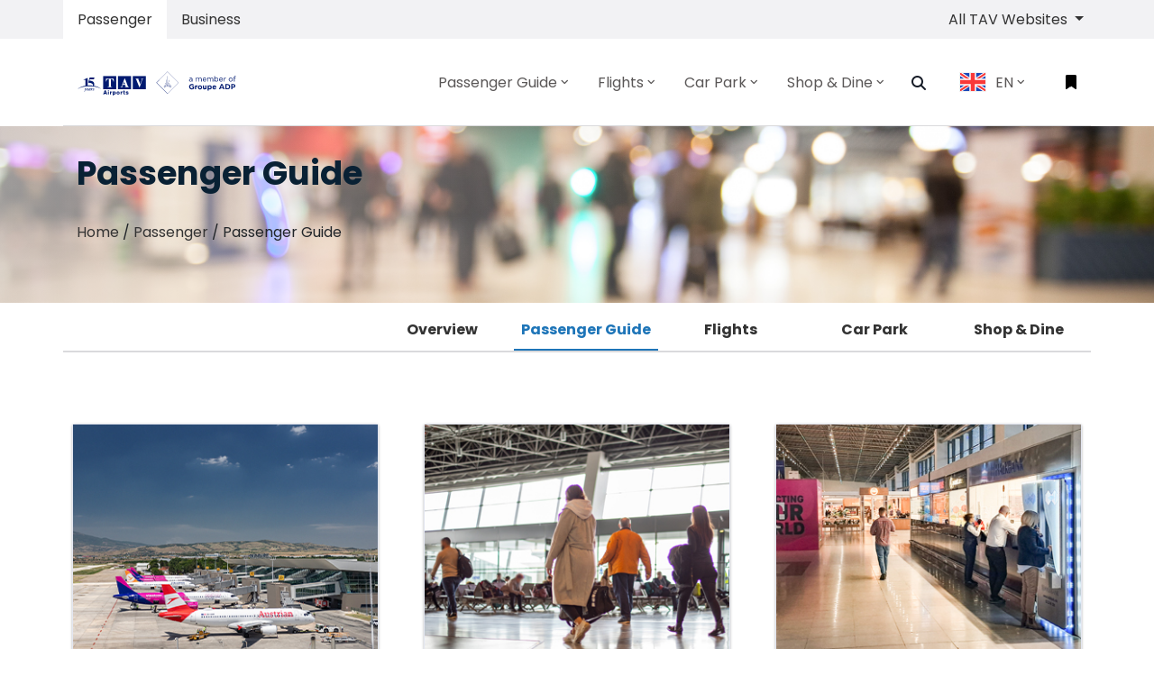

--- FILE ---
content_type: text/html; charset=utf-8
request_url: http://airports.com.mk/en-EN/passenger/passenger-guide
body_size: 20282
content:



<!doctype html>
<html class="no-js" lang="EN">
<head>
    <meta charset="utf-8" />
    
    <title>Skopje International Airport</title>
    <meta property="og:url" content="https://airports.com.mk">
    <meta property="og:title" content="Skopje International Airport">
    <meta property="og:description" content="">
    <meta property="og:type" content="website">
    <meta name="twitter:card" content="summary_large_image">
    <meta name="twitter:title" content="Skopje International Airport">
    <meta name="twitter:site" content="https://airports.com.mk">
    <meta name="twitter:description" content="">

    <meta http-equiv="x-ua-compatible" content="ie=edge" />
            <meta http-equiv="Content-Language" content="en-us">


    <meta name="viewport" content="width=device-width, initial-scale=1, shrink-to-fit=no" />
    <link rel="manifest" href="/site.webmanifest" />

    <link href="/js/cookie/cookieconsent.css" rel="stylesheet" onload="this.media='all'">

            <link rel="apple-touch-icon" href="/icon.png" />
            <link rel="shortcut icon" type="image/x-icon" href="/favicon.ico" />
            <meta property="og:image" content="https://airports.com.mk/icon.png">
            <meta name="twitter:image" content="https://airports.com.mk/icon.png">

    <meta property="fb:app_id" content="">
    <meta name="google-site-verification" content="">

    <link href="/css/vendors/bootstrap.min.css" rel="stylesheet" />

    <link href="/mainBundleCSS?v=2y4COBMVpq9aXUy0GxtCrCmHUV51zBXb7DYe4gNV6201" rel="stylesheet"/>

    <link rel="stylesheet" href="/css/SKP-main.css?20222212" />
    <script src="/js/vendor/jquery/jquery-3.3.1.min.js"></script>
    
    <script href="/js/vendor/jquery.mousewheel.min.js"></script>
    
            <script type="application/ld+json">
{
  "@context": "https://schema.org",
  "@type": "BreadcrumbList",
  "itemListElement": [
    {
      "@type": "ListItem",
      "position": 1,
      "name": "Home",
      "item": "http://airports.com.mk"
    },
    {
      "@type": "ListItem",
      "position": 2,
      "name": "Passenger",
      "item": "http://airports.com.mk/en-EN/passenger"
    },
    {
      "@type": "ListItem",
      "position": 3,
      "name": "Passenger Guide",
      "item": "http://airports.com.mk/en-EN/passenger/passenger-guide"
    }
  ]
}
            </script>



    <!-- Google new tag (gtag.js) -->
    <script async src="https://www.googletagmanager.com/gtag/js?id=G-76DYXSB99E"></script>
    <script>
        window.dataLayer = window.dataLayer || [];
        function gtag() { dataLayer.push(arguments); }
        gtag('js', new Date());

        gtag('config', 'G-76DYXSB99E');
    </script>
    <style>
        :root {
            --cc-btn-primary-bg: #1e75b8;
            --cc-btn-secondary-bg: #333333;
            --cc-btn-primary-hover-bg: #1e75b8;
            --cc-toggle-bg-on: #1e75b8;
            --cc-toggle-knob-bg: azure;
            --cc-toggle-knob-icon-color: azure;
        }
        #c-bns button:first-child, #s-bns button:first-child {
            color: #fff;
        }
        #cc--main {
            z-index: 999 !important;
        }
    </style>
</head>
<body >
    <script>
		(function() {

		var s = document.createElement('script');
		s.src = 'https://cdn.binclusive.io/widget.js';
		s.async = true;
		s.onload = function() {
		if (typeof b8eWidget !== 'undefined') {
		var config = {
		"position": "bottom-left",
		"triggerOffsetX": 20,
		"triggerOffsetY": 20,
		"triggerWidth": 40,
		"triggerHeight": 40,
		"language": "en",
		"triggerPrimaryColor":"#FFFFFF",
		"triggerSecondaryColor": "#1e75b8"
		};
		b8eWidget.init(config);
		} else {
		console.error('b8eWidget is not defined');
		}
		};
		var h = document.body;
		h.appendChild(s);
		})();
    </script>
    <script>
        var appLanguageCode = 'en-EN';
        var appAirportCode = 'SKP';
        //var appTimeZone = '+0300';
		var appTimeZone = '+0100';
    </script>
    <div id="app">
        <div>
            


<script>
    var appLanguageCode = 'en-EN';
    var activeFlight = '';
    var savedFlightLeg = '';
    var airlineImagePath = 'https://api.gzpairport.com/airline-image/';
    var faDestination = 'Destination';
    var faArrival = 'Arrival';
    var faGate = 'Gate';
    var faCarousel = 'Carousel';
    var faLastUpdate = 'LAST UPDATE';
    var cpcValMessage = "Please, fill in the required information to calculate the car park fee!";
    var cpcDateMessage = "The exit date should be later than the entry date!";
</script>
<header id="header" class="u-header u-header--modern u-header--bg-transparent u-header--sticky-top-lg u-scrolled bg-white">

    <div class="NavSwitcherWrapper bg-cream">
        <div class="container">
            <nav class="row justify-content-between" id="NavSwitcher">
                <div class="p-0 m-0" id="nav-tab">
                    <ul class="nav nav-pills" id="pills-tab">
                        <li class="nav-item">
                            <a title="Passenger" class="nav-link active"
                               id="pills-passengers-tab" href="/en-EN/passenger">
                                Passenger
                            </a>
                        </li>
                        <li class="nav-item">
                            <a title="Business" class="nav-link"
                               id="pills-business-tab" href="/en-EN/business">
                                Business
                            </a>
                        </li>
                    </ul>
                </div>
                <ul class="navbar-nav flex-row u-header__secondary-nav">
                            <li class="nav-item dropdown d-none d-sm-none d-md-block d-lg-block d-xl-block">
                                <a class="nav-item nav-link dropdown-toggle mr-md-2" href="#" id="siteSwitcher"
                                   data-toggle="dropdown" aria-haspopup="true" aria-expanded="false">
                                    All TAV Websites
                                </a>
                                <div class="dropdown-menu dropdown-menu-right" aria-labelledby="siteSwitcher">
                                                <a class="dropdown-item active" href="http://alaport.com">
                                                    Almaty Airport
                                                </a>
                                                <a class="dropdown-item active" href="https://esenbogaairport.com">
                                                    Ankara Esenboga Airport
                                                </a>
                                                <a class="dropdown-item active" href="http://antalya-airport.aero">
                                                    Antalya Airport
                                                </a>
                                                <a class="dropdown-item active" href="http://batumiairport.com">
                                                    Batumi Airport
                                                </a>
                                                <a class="dropdown-item active" href="http://enfidhahammametairport.com">
                                                    Enfidha-Hammamet International Airport
                                                </a>
                                                <a class="dropdown-item active" href="https://gzpairport.com">
                                                    Gazipasa-Alanya Airport
                                                </a>
                                                <a class="dropdown-item active" href="https://izmirairport.com">
                                                    Izmir Adnan Menderes Airport
                                                </a>
                                                <a class="dropdown-item active" href="https://milas-bodrumairport.com">
                                                    Milas-Bodrum Airport
                                                </a>
                                                <a class="dropdown-item active" href="http://habibbourguibaairport.com">
                                                    Monastir Habib Bourguiba Airport
                                                </a>
                                                <a class="dropdown-item active" href="http://ohd.airports.com.mk">
                                                    Ohrid St. Paul the Apostle Airport
                                                </a>
                                                <a class="dropdown-item active" href="https://tibahairports.com">
                                                    Prince Mohammad Bin Abdulaziz International Airport
                                                </a>
                                                <a class="dropdown-item active" href="http://tbilisiairport.com">
                                                    Tbilisi Airport
                                                </a>

                                </div>
                            </li>

                    <li class="nav-item mr-md-2" id="importantNoticeControl">
                        <a class="nav-item nav-link" data-toggle="collapse" href="#importantNotice" role="button"
                           aria-expanded="true" aria-controls="importantNotice">
                            <span class="fas fa-bullhorn min-width-3 text-center mr-2 show"></span>
                            Important Notice
                        </a>
                    </li>
                </ul>
            </nav>
        </div>
    </div>
    <div id="logoAndNav" class="container">
        <nav class="js-mega-menu navbar navbar-expand-lg u-header__navbar tav-menu-initialized tav-menu-horizontal tav-mobile-state">
            <div class="u-header__navbar-brand-wrapper">
                            <a class="navbar-brand u-header__navbar-brand" href="/en-EN/" aria-label="Space">
                                <img class="u-header__navbar-brand-default" src="/img/tav-15-logo.svg"
                                     alt="Skopje International Airport Logo" />
                                <img class="u-header__navbar-brand-on-scroll" src="/img/tav-15-logo.svg"
                                     alt="Skopje International Airport Logo" />
                                <img class="u-header__navbar-brand-mobile" src="/img/tav-15-logo.svg"
                                     alt="Skopje International Airport Logo" />
                            </a>

            </div>
            <button type="button" class="navbar-toggler btn u-hamburger u-header__hamburger"
                    aria-label="Toggle navigation" aria-expanded="false" aria-controls="navBar"
                    data-toggle="collapse" data-target="#navBar">
                <span class="d-none d-sm-inline-block">
                    Menu
                </span>
                <span id="hamburgerTrigger" class="u-hamburger__box ml-3">
                    <span class="u-hamburger__inner"></span>
                </span>
            </button>
                        <div id="navBar" class="navbar-collapse u-header__navbar-collapse py-0 collapse">
                                        <ul class="navbar-nav u-header__navbar-nav">
                                                    <li class="nav-item tav-has-sub-menu u-header__nav-item" data-event="hover"
                                                        data-animation-in="fadeInUp)"
                                                        data-animation-out="fadeOut">
                                                        <a id="PassengerGuideMegaMenu-passenger-guide" class="nav-link u-header__nav-link"
                                                           href="/en-EN/passenger-guide" aria-haspopup="true" aria-expanded="false" aria-labelledby="Passenger Guide"
                                                           style="padding-right:0.5rem; padding-left:0.5rem; font-size:16px;">
                                                            <span>Passenger Guide</span><span class="fa fa-angle-down u-header__nav-link-icon"></span>
                                                        </a>
                                                                <ul id="PassengerGuideSubMenu-passenger-guide" class="list-inline tav-sub-menu u-header__sub-menu mb-0 animated fadeOut"
                                                                    style="min-width:220px;display:none;" aria-labelledby="PassengerGuideMegaMenu">
                                                                            <li class="dropdown-item tav-has-sub-menu">
                                                                                <a id="navLinkPassengerGuideFacilities" class="nav-link u-header__sub-menu-nav-link"
                                                                                   href="/en-EN/passenger-guide/page/airlines-contact-information-eng" aria-haspopup="true" aria-expanded="false"
                                                                                   aria-controls="navSubmenuPassengerGuideFacilities">
                                                                                    Airlines Contact Information 
                                                                                </a>
                                                                            </li>
                                                                            <li class="dropdown-item tav-has-sub-menu">
                                                                                <a id="navLinkPassengerGuideFacilities" class="nav-link u-header__sub-menu-nav-link"
                                                                                   href="/en-EN/passenger-guide/page/transit-transfer-passengers-at-skopje-airport-eng" aria-haspopup="true" aria-expanded="false"
                                                                                   aria-controls="navSubmenuPassengerGuideFacilities">
                                                                                    Transit / Transfer Passengers
                                                                                </a>
                                                                            </li>
                                                                            <li class="dropdown-item tav-has-sub-menu">
                                                                                <a id="navLinkPassengerGuideFacilities" class="nav-link u-header__sub-menu-nav-link"
                                                                                   href="/en-EN/passenger-guide/airport-facilities-services" aria-haspopup="true" aria-expanded="false"
                                                                                   aria-controls="navSubmenuPassengerGuideFacilities">
                                                                                    Airport Facilities &amp; Services
                                                                                </a>
                                                                            </li>
                                                                            <li class="dropdown-item tav-has-sub-menu">
                                                                                <a id="navLinkPassengerGuideFacilities" class="nav-link u-header__sub-menu-nav-link"
                                                                                   href="/en-EN/passenger-guide/page/-passengers-with-disabilities-and-passengers-with-reduced-mobility-prms" aria-haspopup="true" aria-expanded="false"
                                                                                   aria-controls="navSubmenuPassengerGuideFacilities">
                                                                                    Accessibility
                                                                                </a>
                                                                            </li>
                                                                            <li class="dropdown-item tav-has-sub-menu">
                                                                                <a id="navLinkPassengerGuideFacilities" class="nav-link u-header__sub-menu-nav-link"
                                                                                   href="/en-EN/passenger-guide/to-from-the-airport" aria-haspopup="true" aria-expanded="false"
                                                                                   aria-controls="navSubmenuPassengerGuideFacilities">
                                                                                    To &amp;  From The Airport
                                                                                </a>
                                                                            </li>
                                                                            <li class="dropdown-item tav-has-sub-menu">
                                                                                <a id="navLinkPassengerGuideFacilities" class="nav-link u-header__sub-menu-nav-link"
                                                                                   href="/en-EN/passenger-guide/page/airport-security" aria-haspopup="true" aria-expanded="false"
                                                                                   aria-controls="navSubmenuPassengerGuideFacilities">
                                                                                    Airport Security
                                                                                </a>
                                                                            </li>
                                                                            <li class="dropdown-item tav-has-sub-menu">
                                                                                <a id="navLinkPassengerGuideFacilities" class="nav-link u-header__sub-menu-nav-link"
                                                                                   href="/en-EN/passenger-guide/departures" aria-haspopup="true" aria-expanded="false"
                                                                                   aria-controls="navSubmenuPassengerGuideFacilities">
                                                                                    Departures
                                                                                </a>
                                                                            </li>
                                                                            <li class="dropdown-item tav-has-sub-menu">
                                                                                <a id="navLinkPassengerGuideFacilities" class="nav-link u-header__sub-menu-nav-link"
                                                                                   href="/en-EN/passenger-guide/arrivals" aria-haspopup="true" aria-expanded="false"
                                                                                   aria-controls="navSubmenuPassengerGuideFacilities">
                                                                                    Arrivals
                                                                                </a>
                                                                            </li>
                                                                            <li class="dropdown-item tav-has-sub-menu">
                                                                                <a id="navLinkPassengerGuideFacilities" class="nav-link u-header__sub-menu-nav-link"
                                                                                   href="/en-EN/passenger-guide/airport-maps" aria-haspopup="true" aria-expanded="false"
                                                                                   aria-controls="navSubmenuPassengerGuideFacilities">
                                                                                    Airport Maps
                                                                                </a>
                                                                            </li>

                                                                </ul>

                                                    </li>
                                                    <li class="nav-item tav-has-sub-menu u-header__nav-item" data-event="hover"
                                                        data-animation-in="fadeInUp)"
                                                        data-animation-out="fadeOut">
                                                        <a id="PassengerGuideMegaMenu-flights" class="nav-link u-header__nav-link"
                                                           href="/en-EN/flights" aria-haspopup="true" aria-expanded="false" aria-labelledby="Flights"
                                                           style="padding-right:0.5rem; padding-left:0.5rem; font-size:16px;">
                                                            <span>Flights</span><span class="fa fa-angle-down u-header__nav-link-icon"></span>
                                                        </a>
                                                                <ul id="PassengerGuideSubMenu-flights" class="list-inline tav-sub-menu u-header__sub-menu mb-0 animated fadeOut"
                                                                    style="min-width:220px;display:none;" aria-labelledby="PassengerGuideMegaMenu">
                                                                            <li class="dropdown-item tav-has-sub-menu">
                                                                                <a id="navLinkPassengerGuideFacilities" class="nav-link u-header__sub-menu-nav-link"
                                                                                   href="/en-EN/flights/arrival-flights" aria-haspopup="true" aria-expanded="false"
                                                                                   aria-controls="navSubmenuPassengerGuideFacilities">
                                                                                    Arrivals
                                                                                </a>
                                                                            </li>
                                                                            <li class="dropdown-item tav-has-sub-menu">
                                                                                <a id="navLinkPassengerGuideFacilities" class="nav-link u-header__sub-menu-nav-link"
                                                                                   href="/en-EN/flights/departure-flights" aria-haspopup="true" aria-expanded="false"
                                                                                   aria-controls="navSubmenuPassengerGuideFacilities">
                                                                                    Departures
                                                                                </a>
                                                                            </li>
                                                                            <li class="dropdown-item tav-has-sub-menu">
                                                                                <a id="navLinkPassengerGuideFacilities" class="nav-link u-header__sub-menu-nav-link"
                                                                                   href="javascript:void(0)" onClick="showFlightAlert()" aria-haspopup="true" aria-expanded="false"
                                                                                   aria-controls="navSubmenuPassengerGuideFacilities">
                                                                                    Flight Alert
                                                                                </a>
                                                                            </li>
                                                                            <li class="dropdown-item tav-has-sub-menu">
                                                                                <a id="navLinkPassengerGuideFacilities" class="nav-link u-header__sub-menu-nav-link"
                                                                                   href="/en-EN/flights/page/airlines" aria-haspopup="true" aria-expanded="false"
                                                                                   aria-controls="navSubmenuPassengerGuideFacilities">
                                                                                    Airlines
                                                                                </a>
                                                                            </li>
                                                                            <li class="dropdown-item tav-has-sub-menu">
                                                                                <a id="navLinkPassengerGuideFacilities" class="nav-link u-header__sub-menu-nav-link"
                                                                                   href="/en-EN/flights/page/timetable-document-en" aria-haspopup="true" aria-expanded="false"
                                                                                   aria-controls="navSubmenuPassengerGuideFacilities">
                                                                                    Timetable 
                                                                                </a>
                                                                            </li>
                                                                            <li class="dropdown-item tav-has-sub-menu">
                                                                                <a id="navLinkPassengerGuideFacilities" class="nav-link u-header__sub-menu-nav-link"
                                                                                   href="/en-EN/flights/page/web-check-in" aria-haspopup="true" aria-expanded="false"
                                                                                   aria-controls="navSubmenuPassengerGuideFacilities">
                                                                                    Web Check-In
                                                                                </a>
                                                                            </li>

                                                                </ul>

                                                    </li>
                                                    <li class="nav-item tav-has-sub-menu u-header__nav-item" data-event="hover"
                                                        data-animation-in="fadeInUp)"
                                                        data-animation-out="fadeOut">
                                                        <a id="PassengerGuideMegaMenu-park" class="nav-link u-header__nav-link"
                                                           href="/en-EN/park" aria-haspopup="true" aria-expanded="false" aria-labelledby="Car Park"
                                                           style="padding-right:0.5rem; padding-left:0.5rem; font-size:16px;">
                                                            <span>Car Park</span><span class="fa fa-angle-down u-header__nav-link-icon"></span>
                                                        </a>
                                                                <ul id="PassengerGuideSubMenu-park" class="list-inline tav-sub-menu u-header__sub-menu mb-0 animated fadeOut"
                                                                    style="min-width:220px;display:none;" aria-labelledby="PassengerGuideMegaMenu">
                                                                            <li class="dropdown-item tav-has-sub-menu">
                                                                                <a id="navLinkPassengerGuideFacilities" class="nav-link u-header__sub-menu-nav-link"
                                                                                   href="/en-EN/park/page/accessible-car-parking-eng" aria-haspopup="true" aria-expanded="false"
                                                                                   aria-controls="navSubmenuPassengerGuideFacilities">
                                                                                    Accessible Car Parking
                                                                                </a>
                                                                            </li>
                                                                            <li class="dropdown-item tav-has-sub-menu">
                                                                                <a id="navLinkPassengerGuideFacilities" class="nav-link u-header__sub-menu-nav-link"
                                                                                   href="/en-EN/park/page/electric-vehicle-charging-points-at-skopje-airports-skp-eng" aria-haspopup="true" aria-expanded="false"
                                                                                   aria-controls="navSubmenuPassengerGuideFacilities">
                                                                                    EV Charging Points
                                                                                </a>
                                                                            </li>
                                                                            <li class="dropdown-item tav-has-sub-menu">
                                                                                <a id="navLinkPassengerGuideFacilities" class="nav-link u-header__sub-menu-nav-link"
                                                                                   href="/en-EN/park/page/car-park-payment-methods-skp-eng" aria-haspopup="true" aria-expanded="false"
                                                                                   aria-controls="navSubmenuPassengerGuideFacilities">
                                                                                    Car Park Payment Options
                                                                                </a>
                                                                            </li>
                                                                            <li class="dropdown-item tav-has-sub-menu">
                                                                                <a id="navLinkPassengerGuideFacilities" class="nav-link u-header__sub-menu-nav-link"
                                                                                   href="/en-EN/park/page/parking-subscriptions" aria-haspopup="true" aria-expanded="false"
                                                                                   aria-controls="navSubmenuPassengerGuideFacilities">
                                                                                    Parking 
                                                                                </a>
                                                                            </li>

                                                                </ul>

                                                    </li>
                                                    <li class="nav-item tav-has-sub-menu u-header__nav-item" data-event="hover"
                                                        data-animation-in="fadeInUp)"
                                                        data-animation-out="fadeOut">
                                                        <a id="PassengerGuideMegaMenu-shop-dine" class="nav-link u-header__nav-link"
                                                           href="/en-EN/shop-dine" aria-haspopup="true" aria-expanded="false" aria-labelledby="Shop &amp; Dine"
                                                           style="padding-right:0.5rem; padding-left:0.5rem; font-size:16px;">
                                                            <span>Shop &amp; Dine</span><span class="fa fa-angle-down u-header__nav-link-icon"></span>
                                                        </a>
                                                                <ul id="PassengerGuideSubMenu-shop-dine" class="list-inline tav-sub-menu u-header__sub-menu mb-0 animated fadeOut"
                                                                    style="min-width:220px;display:none;" aria-labelledby="PassengerGuideMegaMenu">
                                                                            <li class="dropdown-item tav-has-sub-menu">
                                                                                <a id="navLinkPassengerGuideFacilities" class="nav-link u-header__sub-menu-nav-link"
                                                                                   href="/en-EN/shop-dine/food-beverage" aria-haspopup="true" aria-expanded="false"
                                                                                   aria-controls="navSubmenuPassengerGuideFacilities">
                                                                                    Food &amp; Beverage
                                                                                </a>
                                                                            </li>
                                                                            <li class="dropdown-item tav-has-sub-menu">
                                                                                <a id="navLinkPassengerGuideFacilities" class="nav-link u-header__sub-menu-nav-link"
                                                                                   href="/en-EN/shop-dine/shopping" aria-haspopup="true" aria-expanded="false"
                                                                                   aria-controls="navSubmenuPassengerGuideFacilities">
                                                                                    Shopping
                                                                                </a>
                                                                            </li>

                                                                </ul>

                                                    </li>

                                            <li class="nav-item u-header__navbar-icon">
                                                <a class="btn btn-xs btn-icon btn-text-dark u-header__search-toggle"
                                                   href="javascript:;" role="button" aria-haspopup="true" aria-expanded="false" aria-controls="search" aria-label="Search"
                                                   data-unfold-target="#search" data-unfold-hide-on-scroll="false" data-unfold-type="css-animation"
                                                   data-unfold-duration="300" data-unfold-delay="300" data-unfold-animation-in="slideInUp"
                                                   style="padding-right:0.875rem;padding-left:0.875rem;font-size:16px;">
                                                    <span class="fa fa-search btn-icon__inner"></span>
                                                </a>
                                                <div id="search" class="js-focus-state input-group form u-header__search u-unfold--css-animation u-unfold--hidden"
                                                     style="animation-duration:300ms;">
                                                    <input type="search" id="searchInput" class="form-control form__input"
                                                           placeholder="Search" />
                                                    <div class="input-group-addon u-header__search-addon p-0">
                                                        <button id="searchButton" class="btn btn-primary u-header__search-addon-btn" type="button">
                                                            <span class="fa fa-search"></span>
                                                        </button>
                                                    </div>
                                                </div>
                                            </li>
                                            <li class="nav-item tav-has-sub-menu u-header__nav-item" data-event="hover"
                                                data-animation-in="fadeInUp" data-animation-out="fadeOut">
                                                <a id="LangSwitcherMegaMenu" class="nav-link u-header__nav-link" href="javascript:;"
                                                   aria-haspopup="true" aria-expanded="false" aria-labelledby="EN"
                                                   style="padding-right:0.875rem;padding-left:0.875rem;font-size:16px;">
                                                            <img class="" alt="English" style="width: 30px; border: 1px solid #F1F1F1; margin-right:10px;" src="/img/flags/en-EN-icon.svg" />



                                                    EN
                                                    <span class="fa fa-angle-down u-header__nav-link-icon"></span>
                                                </a>
                                                        <ul id="LangSwitcherSubMenu" class="list-inline tav-sub-menu u-header__sub-menu mb-0 animated fadeOut"
                                                            aria-labelledby="LangSwitcherMegaMenu" style="min-width:220px;display:none;">
                                                                            <li class="dropdown-item tav-has-sub-menu">
                                                                                <a id="navLinkLangSwitcherEnglish"
                                                                                   class="nav-link u-header__sub-menu-nav-link"
                                                                                   href="/en-EN/">

                                                                                    <img class="" style="width: 30px; border: 1px solid #F1F1F1" src="/img/flags/en-EN-icon.svg" />

                                                                                    <span>English</span>
                                                                                </a>
                                                                            </li>
                                                                            <li class="dropdown-item tav-has-sub-menu">
                                                                                <a id="navLinkLangSwitcherEnglish"
                                                                                   class="nav-link u-header__sub-menu-nav-link"
                                                                                   href="/mk-MK/">

                                                                                    <img class="" style="width: 30px; border: 1px solid #F1F1F1" src="/img/flags/mk-MK-icon.svg" />

                                                                                    <span>Macedonian</span>
                                                                                </a>
                                                                            </li>
                                                                            <li class="dropdown-item tav-has-sub-menu">
                                                                                <a id="navLinkLangSwitcherEnglish"
                                                                                   class="nav-link u-header__sub-menu-nav-link"
                                                                                   href="/sq-AL/">

                                                                                    <img class="" style="width: 30px; border: 1px solid #F1F1F1" src="/img/flags/sq-AL-icon.svg" />

                                                                                    <span>Albanian</span>
                                                                                </a>
                                                                            </li>

                                                        </ul>

                                            </li>
                                        </ul>

                        </div>
                        <ul class="navbar-nav flex-row u-header__secondary-nav">
                            <li class="nav-item u-header__navbar-icon-wrapper u-header__navbar-icon">
                                <div class="dropleft" id="dropLeft">
                                    <a id="addedFlightInvoker" class="btn dropdown-toggle" href="#" role="button" data-toggle="dropdown"
                                       aria-haspopup="true" aria-expanded="false" aria-label="Flight Track">
                                        <span id="bookmarkIcon" style="color:black;"
                                              class="fas fa-bookmark btn-icon__inner"></span>
                                    </a>
                                    <div id="dropdownMenuFI" class="dropdown-menu" aria-labelledby="dropdownMenuLink">
                                        <div id="addedFlightDropdown" class="text-center border rounded-0 right-0 p-3"
                                             aria-labelledby="addedFlightInvoker" style="min-width:300px;right:0px;">
                                                    <div class="list-unstyled" id="addedFlightContent_0">
                                                        <p class="text-muted">No flight added.</p>
                                                        <hr />
                                                        <p>To track your flight please add your flight from</p>
                                                        <p>
                                                            <a class="btn btn-small p-0 btn-block btn-primary"
                                                               href="/en-EN/flights/departure-flights">
                                                                Departures
                                                            </a>
                                                        </p>
                                                        <p>
                                                            <a class="btn btn-small p-0 btn-block btn-primary"
                                                               href="/en-EN/flights/arrival-flights">
                                                                Arrivals
                                                            </a>
                                                        </p>
                                                    </div>
                                                    <ul class="list-unstyled" id="addedFlightContent_1" style="display:none;">
                                                        <li class="media align-items-center pb-0">
                                                            <img class="max-width-4 mr-3"
                                                                 src="/img/iconset/ticket-icon.png"
                                                                 alt="Flight No" />
                                                            <div class="media-body text-left">
                                                                <h3 class="h6 mb-0">
                                                                    Flight Number
                                                                </h3>
                                                                <small class="text-secondary" id="faFlightNumber">
                                                                </small>
                                                            </div>
                                                        </li>
                                                        <li class="dropdown-divider"></li>
                                                        <li class="media align-items-center pb-0">
                                                            <img class="max-width-4 mr-3"
                                                                 src="/img/iconset/date-icon.png"
                                                                 alt="Date" />
                                                            <div class="media-body text-left">
                                                                <h3 class="h6 mb-0">
                                                                    Date
                                                                </h3>
                                                                <a class="small text-secondary" id="faDate"></a>
                                                            </div>
                                                        </li>
                                                        <li class="dropdown-divider"></li>
                                                        <li class="media align-items-center pb-0">
                                                            <img class="max-width-4 mr-3"
                                                                 src="/img/iconset/time-icon.png"
                                                                 alt="Time" />
                                                            <div class="media-body text-left">
                                                                <h3 class="h6 mb-0">
                                                                    Sch.Time
                                                                </h3>
                                                                <small class="text-secondary" id="faStad"></small>
                                                            </div>
                                                            <div class="media-body text-left">
                                                                <h3 class="h6 mb-0">
                                                                    
                                                                </h3>
                                                                <small class="text-secondary" id="faEtad"></small>
                                                            </div>
                                                        </li>
                                                        <li class="dropdown-divider"></li>
                                                        <li class="media align-items-center pb-0">
                                                            <img class="max-width-4 mr-3"
                                                                 src="/img/iconset/airlines-icon.png"
                                                                 alt="Airline" />
                                                            <div class="media-body text-left">
                                                                <h3 class="h6 mb-0">
                                                                    Airline
                                                                </h3>
                                                                <small class="text-secondary">
                                                                    <img id="faAirlineImage" class="airline-icon img-fluid text-center w-50"
                                                                         src=""
                                                                         alt="Airline" />
                                                                </small>
                                                            </div>
                                                        </li>
                                                        <li class="dropdown-divider"></li>
                                                        <li class="media align-items-center pb-0">
                                                            <img class="max-width-4 mr-3" id="faOriginImage"
                                                                 src=""
                                                                 alt="" />
                                                            <div class="media-body text-left">
                                                                <h3 class="h6 mb-0" id="faOriginTitle"></h3>
                                                                <small class="text-secondary" id="faOriginDesc"></small>
                                                            </div>
                                                        </li>
                                                        <li class="dropdown-divider"></li>
                                                        <li class="media align-items-center pb-0">
                                                            <img class="max-width-4 mr-3" id="faGateImage"
                                                                 src=""
                                                                 alt="" />
                                                            <div class="media-body text-left">
                                                                <h3 class="h6 mb-0" id="faGateTitle"></h3>
                                                                <small class="text-secondary" id="faGateDesc"></small>
                                                            </div>
                                                        </li>
                                                        <li class="dropdown-divider"></li>
                                                        <li class="media align-items-center pb-0">
                                                            <img class="max-width-4 mr-3" id="faRemarkImage"
                                                                 src=""
                                                                 alt="Remark" />
                                                            <div class="media-body text-left">
                                                                <h3 class="h6 mb-0">
                                                                    Remark
                                                                </h3>
                                                                <small class="text-secondary" id="faRemark"></small>
                                                            </div>
                                                        </li>
                                                    </ul>

                                            <ul class="list-unstyled" id="addFlight" style="display:none;">
                                                <li class="dropdown-divider"></li>
                                                <li class="media align-items-center pb-0">
                                                    <div class="media-body">
                                                        <a class="btn btn-small p-0 btn-block btn-primary"
                                                           href="javascript:void(0)" onclick="removeFlight()">
                                                            REMOVE FLIGHT
                                                        </a>
                                                    </div>
                                                </li>
                                            </ul>
                                        </div>
                                    </div>
                                </div>
                            </li>
                        </ul>

        </nav>
    </div>
</header>


            


            <main id="content" class="category" role="main">


<div id="bannerImage" class="bg-img-hero-bottom" style="background-image:url(https://webcmsskp.tav.aero/uploads/5aaf9e3c9c6f4119d4db57e9/dynamic-fields/images/passenger-guide_3.jpg);">
    <div class="d-flex align-items-end">
        <div class="container space-2-bottom">
            <div class="row align-items-sm-end">
                <div class="col-sm-6 mb-4 mb-sm-0">
                    <h1 class="text-main text-title" id="bannerTitle">
Passenger Guide
                    </h1>
                    <nav aria-label="breadcrumb list-unstyled m-0 p-0">
                        <ol class="breadcrumb m-0 p-0">
                            <li>
                                <a href="/en-EN/">
                                    Home
                                </a>
                            </li>
                            &nbsp;/&nbsp;
                                        <li>
                                            <a href="/en-EN/passenger">
                                                Passenger
                                            </a>
                                        </li>
&nbsp;/&nbsp;                                        <li>
                                            Passenger Guide
                                        </li>

                        </ol>
                    </nav>
                </div>
            </div>
        </div>
    </div>
</div>


                <div id="overViewMenuTemp">
                    <div class="container main-tab mb-5 mt-2">
                        <ul class="nav nav-pills justify-content-end" id="overViewMenuTemp">

                            <li class="nav-item">
                                <a href="/en-EN/passenger/" class="nav-link">
                                    Overview
                                </a>
                            </li>
                            <li class="nav-item dropdown collapsed-menu">
                                <a class="nav-link dropdown-toggle" data-toggle="dropdown" href="#"
                                   role="button" aria-haspopup="true" aria-expanded="false">
                                    <span class="glyphicon glyphicon-chevron-right" />
                                </a>
                                <div id="dropdownMenuCollapsedTabs" class="dropdown-menu collapsed-tabs"
                                     aria-labelledby="dropdownMenuButton">
                                </div>
                            </li>
                        </ul>
                    </div>
                </div>
                <div class="container main-tab mb-5 mt-2" id="overViewMenu" style="display:none;">
                    <ul class="nav nav-pills justify-content-end">

                        <li class="nav-item">
                                        <a href="/en-EN/passenger/" class="nav-link">
                                            Overview
                                        </a>

                        </li>
                                <li class="nav-item">
                                    <a href="/en-EN/passenger/passenger-guide" class="nav-link active">
                                        Passenger Guide
                                    </a>
                                </li>
                                <li class="nav-item">
                                    <a href="/en-EN/passenger/flights" class="nav-link ">
                                        Flights
                                    </a>
                                </li>
                                <li class="nav-item">
                                    <a href="/en-EN/passenger/park" class="nav-link ">
                                        Car Park
                                    </a>
                                </li>
                                <li class="nav-item">
                                    <a href="/en-EN/passenger/shop-dine" class="nav-link ">
                                        Shop &amp; Dine
                                    </a>
                                </li>

                        <li class="nav-item dropdown collapsed-menu">
                            <a class="nav-link dropdown-toggle" data-toggle="dropdown" href="#"
                               role="button" aria-haspopup="true" aria-expanded="false">
                                <span class="glyphicon glyphicon-chevron-right" />
                            </a>
                            <div id="dropdownMenuCollapsedTabs" class="dropdown-menu collapsed-tabs"
                                 aria-labelledby="dropdownMenuButton">
                            </div>
                        </li>
                    </ul>
                </div>
                <div class="container">
                    <div class="filter-section p-3" id="filterSectionDiv">

<script>
    $("#filterSectionDiv").removeClass("filter-section");
</script>

                    </div>
                    

                    <div class="tab-content" id="subMenuTabs">
                        <div class="tab-pane fade show active" id="bpc" role="tabpanel" aria-labelledby="bpc-tab">
                            <div class="card-deck text-left mb-8">
                                            <div class="col-sm-6 col-md-6 col-lg-4 mb-5">
                                                <div class="card mb-4 d-flex flex-column h-100">
                                                    <a class="position-relative card-img-wrapper" href="/en-EN/passenger/passenger-guide/page/airlines-contact-information-eng">
                                                        <div class="card-img-container">
                                                            <img class="w-100 h-100 object-fit-cover" src="https://webcmsskp.tav.aero/uploads/5aaf9e3c9c6f4119d4db57e9/dynamic-fields/images/airlines-contact-information-eng_2.jpg" alt="Airlines Contact Information " />
                                                        </div>
                                                    </a>
                                                    <div class="card-body d-flex flex-column flex-grow-1">
                                                        <h5 class="card-title m-2">
                                                            Airlines Contact Information 
                                                        </h5>
                                                        <p class="card-text text-left text-truncate-3">
                                                            Contact information of airlines operating from/to Skopje International Airport
                                                        </p>
                                                    </div>
                                                    <div class="card-footer mt-auto">
                                                        <a href="/en-EN/passenger/passenger-guide/page/airlines-contact-information-eng" class="btn btn-sm p-2 w-100" style="background-color: #1e75b8; color: #fff; border-color: #1e75b8;">
                                                            for details
                                                        </a>
                                                    </div>
                                                    <style>
                                                        .item-tags {
                                                            display: flex;
                                                            flex-wrap: wrap;
                                                            gap: 4px;
                                                        }

                                                            .item-tags .badge {
                                                                font-size: 0.75rem;
                                                                padding: 4px 8px;
                                                                border: 1px solid #e9ecef;
                                                            }
                                                    </style>
                                                </div>
                                            </div>
                                            <div class="col-sm-6 col-md-6 col-lg-4 mb-5">
                                                <div class="card mb-4 d-flex flex-column h-100">
                                                    <a class="position-relative card-img-wrapper" href="/en-EN/passenger/passenger-guide/page/transit-transfer-passengers-at-skopje-airport-eng">
                                                        <div class="card-img-container">
                                                            <img class="w-100 h-100 object-fit-cover" src="https://webcmsskp.tav.aero/uploads/5aaf9e3c9c6f4119d4db57e9/dynamic-fields/images/transit-transfer-passengers-at-skopje-airport-eng_2.jpg" alt="Transit / Transfer Passengers" />
                                                        </div>
                                                    </a>
                                                    <div class="card-body d-flex flex-column flex-grow-1">
                                                        <h5 class="card-title m-2">
                                                            Transit / Transfer Passengers
                                                        </h5>
                                                        <p class="card-text text-left text-truncate-3">
                                                            At Skopje International Airport we make your travel experience smooth and convenient
                                                        </p>
                                                    </div>
                                                    <div class="card-footer mt-auto">
                                                        <a href="/en-EN/passenger/passenger-guide/page/transit-transfer-passengers-at-skopje-airport-eng" class="btn btn-sm p-2 w-100" style="background-color: #1e75b8; color: #fff; border-color: #1e75b8;">
                                                            for details
                                                        </a>
                                                    </div>
                                                    <style>
                                                        .item-tags {
                                                            display: flex;
                                                            flex-wrap: wrap;
                                                            gap: 4px;
                                                        }

                                                            .item-tags .badge {
                                                                font-size: 0.75rem;
                                                                padding: 4px 8px;
                                                                border: 1px solid #e9ecef;
                                                            }
                                                    </style>
                                                </div>
                                            </div>
                                            <div class="col-sm-6 col-md-6 col-lg-4 mb-5">
                                                <div class="card mb-4 d-flex flex-column h-100">
                                                    <a class="position-relative card-img-wrapper" href="/en-EN/passenger/passenger-guide/airport-facilities-services">
                                                        <div class="card-img-container">
                                                            <img class="w-100 h-100 object-fit-cover" src="https://webcmsskp.tav.aero/uploads/5aaf9e3c9c6f4119d4db57e9/dynamic-fields/images/airport-facilities-services_2.jpg" alt="Airport Facilities &amp; Services" />
                                                        </div>
                                                    </a>
                                                    <div class="card-body d-flex flex-column flex-grow-1">
                                                        <h5 class="card-title m-2">
                                                            Airport Facilities &amp; Services
                                                        </h5>
                                                        <p class="card-text text-left text-truncate-3">
                                                            Explore Skopje International Airport facilities and services for a seamless travel experience.
                                                        </p>
                                                    </div>
                                                    <div class="card-footer mt-auto">
                                                        <a href="/en-EN/passenger/passenger-guide/airport-facilities-services" class="btn btn-sm p-2 w-100" style="background-color: #1e75b8; color: #fff; border-color: #1e75b8;">
                                                            for details
                                                        </a>
                                                    </div>
                                                    <style>
                                                        .item-tags {
                                                            display: flex;
                                                            flex-wrap: wrap;
                                                            gap: 4px;
                                                        }

                                                            .item-tags .badge {
                                                                font-size: 0.75rem;
                                                                padding: 4px 8px;
                                                                border: 1px solid #e9ecef;
                                                            }
                                                    </style>
                                                </div>
                                            </div>
                                            <div class="col-sm-6 col-md-6 col-lg-4 mb-5">
                                                <div class="card mb-4 d-flex flex-column h-100">
                                                    <a class="position-relative card-img-wrapper" href="/en-EN/passenger/passenger-guide/page/-passengers-with-disabilities-and-passengers-with-reduced-mobility-prms">
                                                        <div class="card-img-container">
                                                            <img class="w-100 h-100 object-fit-cover" src="https://webcmsskp.tav.aero/uploads/5aaf9e3c9c6f4119d4db57e9/dynamic-fields/images/-passengers-with-disabilities-and-passengers-with-reduced-mobility-prms_2.jpg" alt="Accessibility" />
                                                        </div>
                                                    </a>
                                                    <div class="card-body d-flex flex-column flex-grow-1">
                                                        <h5 class="card-title m-2">
                                                            Accessibility
                                                        </h5>
                                                        <p class="card-text text-left text-truncate-3">
                                                            Accessibility is an important point of our daily operations to provide equal opportunities to all customers.
                                                        </p>
                                                    </div>
                                                    <div class="card-footer mt-auto">
                                                        <a href="/en-EN/passenger/passenger-guide/page/-passengers-with-disabilities-and-passengers-with-reduced-mobility-prms" class="btn btn-sm p-2 w-100" style="background-color: #1e75b8; color: #fff; border-color: #1e75b8;">
                                                            for details
                                                        </a>
                                                    </div>
                                                    <style>
                                                        .item-tags {
                                                            display: flex;
                                                            flex-wrap: wrap;
                                                            gap: 4px;
                                                        }

                                                            .item-tags .badge {
                                                                font-size: 0.75rem;
                                                                padding: 4px 8px;
                                                                border: 1px solid #e9ecef;
                                                            }
                                                    </style>
                                                </div>
                                            </div>
                                            <div class="col-sm-6 col-md-6 col-lg-4 mb-5">
                                                <div class="card mb-4 d-flex flex-column h-100">
                                                    <a class="position-relative card-img-wrapper" href="/en-EN/passenger/passenger-guide/to-from-the-airport">
                                                        <div class="card-img-container">
                                                            <img class="w-100 h-100 object-fit-cover" src="https://webcmsskp.tav.aero/uploads/5aaf9e3c9c6f4119d4db57e9/dynamic-fields/images/to-from-the-airport_2.jpg" alt="To &amp;  From The Airport" />
                                                        </div>
                                                    </a>
                                                    <div class="card-body d-flex flex-column flex-grow-1">
                                                        <h5 class="card-title m-2">
                                                            To &amp;  From The Airport
                                                        </h5>
                                                        <p class="card-text text-left text-truncate-3">
                                                            Taxi, Shuttle Bus, Rent-a-Car<br />
<br />
&nbsp;
                                                        </p>
                                                    </div>
                                                    <div class="card-footer mt-auto">
                                                        <a href="/en-EN/passenger/passenger-guide/to-from-the-airport" class="btn btn-sm p-2 w-100" style="background-color: #1e75b8; color: #fff; border-color: #1e75b8;">
                                                            for details
                                                        </a>
                                                    </div>
                                                    <style>
                                                        .item-tags {
                                                            display: flex;
                                                            flex-wrap: wrap;
                                                            gap: 4px;
                                                        }

                                                            .item-tags .badge {
                                                                font-size: 0.75rem;
                                                                padding: 4px 8px;
                                                                border: 1px solid #e9ecef;
                                                            }
                                                    </style>
                                                </div>
                                            </div>
                                            <div class="col-sm-6 col-md-6 col-lg-4 mb-5">
                                                <div class="card mb-4 d-flex flex-column h-100">
                                                    <a class="position-relative card-img-wrapper" href="/en-EN/passenger/passenger-guide/page/airport-security">
                                                        <div class="card-img-container">
                                                            <img class="w-100 h-100 object-fit-cover" src="https://webcmsskp.tav.aero/uploads/5aaf9e3c9c6f4119d4db57e9/dynamic-fields/images/airport-security_2.jpg" alt="Airport Security" />
                                                        </div>
                                                    </a>
                                                    <div class="card-body d-flex flex-column flex-grow-1">
                                                        <h5 class="card-title m-2">
                                                            Airport Security
                                                        </h5>
                                                        <p class="card-text text-left text-truncate-3">
                                                            Security and safety rules and advice passengers should follow before their flight.&nbsp;
                                                        </p>
                                                    </div>
                                                    <div class="card-footer mt-auto">
                                                        <a href="/en-EN/passenger/passenger-guide/page/airport-security" class="btn btn-sm p-2 w-100" style="background-color: #1e75b8; color: #fff; border-color: #1e75b8;">
                                                            for details
                                                        </a>
                                                    </div>
                                                    <style>
                                                        .item-tags {
                                                            display: flex;
                                                            flex-wrap: wrap;
                                                            gap: 4px;
                                                        }

                                                            .item-tags .badge {
                                                                font-size: 0.75rem;
                                                                padding: 4px 8px;
                                                                border: 1px solid #e9ecef;
                                                            }
                                                    </style>
                                                </div>
                                            </div>
                                            <div class="col-sm-6 col-md-6 col-lg-4 mb-5">
                                                <div class="card mb-4 d-flex flex-column h-100">
                                                    <a class="position-relative card-img-wrapper" href="/en-EN/passenger/passenger-guide/departures">
                                                        <div class="card-img-container">
                                                            <img class="w-100 h-100 object-fit-cover" src="https://webcmsskp.tav.aero/uploads/5aaf9e3c9c6f4119d4db57e9/dynamic-fields/images/departures_2.jpg" alt="Departures" />
                                                        </div>
                                                    </a>
                                                    <div class="card-body d-flex flex-column flex-grow-1">
                                                        <h5 class="card-title m-2">
                                                            Departures
                                                        </h5>
                                                        <p class="card-text text-left text-truncate-3">
                                                            Explore Departures guide, Family Travel, Check-in, Baggage, Security Check...
                                                        </p>
                                                    </div>
                                                    <div class="card-footer mt-auto">
                                                        <a href="/en-EN/passenger/passenger-guide/departures" class="btn btn-sm p-2 w-100" style="background-color: #1e75b8; color: #fff; border-color: #1e75b8;">
                                                            for details
                                                        </a>
                                                    </div>
                                                    <style>
                                                        .item-tags {
                                                            display: flex;
                                                            flex-wrap: wrap;
                                                            gap: 4px;
                                                        }

                                                            .item-tags .badge {
                                                                font-size: 0.75rem;
                                                                padding: 4px 8px;
                                                                border: 1px solid #e9ecef;
                                                            }
                                                    </style>
                                                </div>
                                            </div>
                                            <div class="col-sm-6 col-md-6 col-lg-4 mb-5">
                                                <div class="card mb-4 d-flex flex-column h-100">
                                                    <a class="position-relative card-img-wrapper" href="/en-EN/passenger/passenger-guide/arrivals">
                                                        <div class="card-img-container">
                                                            <img class="w-100 h-100 object-fit-cover" src="https://webcmsskp.tav.aero/uploads/5aaf9e3c9c6f4119d4db57e9/dynamic-fields/images/arrivals_2.png" alt="Arrivals" />
                                                        </div>
                                                    </a>
                                                    <div class="card-body d-flex flex-column flex-grow-1">
                                                        <h5 class="card-title m-2">
                                                            Arrivals
                                                        </h5>
                                                        <p class="card-text text-left text-truncate-3">
                                                            Baggage Reclaim, Customs, Arrivals Hall<br />
&nbsp;
                                                        </p>
                                                    </div>
                                                    <div class="card-footer mt-auto">
                                                        <a href="/en-EN/passenger/passenger-guide/arrivals" class="btn btn-sm p-2 w-100" style="background-color: #1e75b8; color: #fff; border-color: #1e75b8;">
                                                            for details
                                                        </a>
                                                    </div>
                                                    <style>
                                                        .item-tags {
                                                            display: flex;
                                                            flex-wrap: wrap;
                                                            gap: 4px;
                                                        }

                                                            .item-tags .badge {
                                                                font-size: 0.75rem;
                                                                padding: 4px 8px;
                                                                border: 1px solid #e9ecef;
                                                            }
                                                    </style>
                                                </div>
                                            </div>
                                            <div class="col-sm-6 col-md-6 col-lg-4 mb-5">
                                                <div class="card mb-4 d-flex flex-column h-100">
                                                    <a class="position-relative card-img-wrapper" href="/en-EN/passenger/passenger-guide/airport-maps">
                                                        <div class="card-img-container">
                                                            <img class="w-100 h-100 object-fit-cover" src="https://webcmsskp.tav.aero/uploads/5aaf9e3c9c6f4119d4db57e9/dynamic-fields/images/airport-maps_2.jpg" alt="Airport Maps" />
                                                        </div>
                                                    </a>
                                                    <div class="card-body d-flex flex-column flex-grow-1">
                                                        <h5 class="card-title m-2">
                                                            Airport Maps
                                                        </h5>
                                                        <p class="card-text text-left text-truncate-3">
                                                            Displaying airport maps&nbsp;<br />
<br />
&nbsp;
                                                        </p>
                                                    </div>
                                                    <div class="card-footer mt-auto">
                                                        <a href="/en-EN/passenger/passenger-guide/airport-maps" class="btn btn-sm p-2 w-100" style="background-color: #1e75b8; color: #fff; border-color: #1e75b8;">
                                                            for details
                                                        </a>
                                                    </div>
                                                    <style>
                                                        .item-tags {
                                                            display: flex;
                                                            flex-wrap: wrap;
                                                            gap: 4px;
                                                        }

                                                            .item-tags .badge {
                                                                font-size: 0.75rem;
                                                                padding: 4px 8px;
                                                                border: 1px solid #e9ecef;
                                                            }
                                                    </style>
                                                </div>
                                            </div>

                            </div>
                        </div>
                    </div>
                </div>


<div class="flight-parking-widget">
    <div class="bg-img-hero" style="background-image:url(/img/SKP-widget-background.jpg);">
        <div class="container">
            <div class="row align-items-lg-center text-center text-lg-left space-2">
                <div class="col-lg-12">
                    <ul class="nav nav-pills mb-0" id="pills-tab" role="tablist">
                        <li class="nav-item">
                            <a class="nav-link active" id="pills-flight-tab" data-toggle="pill"
                               href="#pills-flight" role="tab" aria-controls="pills-flight"
                               aria-selected="true">
                                Find a Flight
                            </a>
                        </li>

                    </ul>
                    <div class="tab-content" id="pills-tabContent">
                        <div class="tab-pane p-0 m-0 fade show active" id="pills-flight"
                             role="tabpanel" aria-labelledby="pills-flight-tab">
                            <div class="bg-white">
                                <div class="container space-1">
                                    <form class="row align-items-md-center">
                                        <div class="col-lg-4 mb-4 mb-lg-0">
                                            <input type="date" min="1000-01-01" max="3000-12-31"
                                                   name="fiWidgetDate" id="fiWidgetDate"
                                                   placeholder="Date"
                                                   class="form-control form__input date placeholderclass"
                                                   onClick="removePlaceholderClass('fiWidgetDate')" />
                                        </div>
                                        <div class="col-sm-6 col-lg-3 mb-4 mb-lg-0">
                                            <input class="form-control form__imput"
                                                   id="widgetDestination"
                                                   placeholder="Destination" />
                                        </div>
                                        <div class="col-sm-6 col-lg-3 mb-4 mb-lg-0">
                                            <input class="form-control form__input"
                                                   id="widgetAirline"
                                                   placeholder="Airline" />
                                        </div>
                                        <div class="col-lg-2 text-lg-right">
                                            <a class="btn btn-block btn-primary" href="javascript:void(0)"
                                               onClick="flightInfoSearch('31.01.2026')">
                                                Search
                                            </a>
                                        </div>
                                    </form>
                                </div>
                            </div>
                        </div>
                                <div class="tab-pane p-0 m-0 fade" id="pills-profile" role="tabpanel"
                                     aria-labelledby="pills-profile-tab">
                                    <div class="bg-white">
                                        <div class="container space-1">
                                            <form class="row align-items-md-center">
                                                <div class="row w-100" style="display:none;">
                                                    <div class="col-sm-6 col-lg-3 mb-3 mb-lg-0">
                                                        <input id="widgetAutomobile" class="form__input" type="radio" name="widgetVehicleType"
                                                               value="Automobile" />
                                                        <label>Automobile</label>
                                                    </div>
                                                    <div class="col-sm-6 col-lg-4 mb-4 mb-lg-0">
                                                        <input class="form__input" type="radio"
                                                               name="widgetVehicleType" value="others"
                                                               id="widgetMinibus" />
                                                        <label>Minibus, Truck, Van or Bus</label>
                                                    </div>
                                                </div>
                                                <div class="row w-100">
                                                    <div class="col-sm-6 col-lg-3 mb-4 mb-lg-0 form-group float-label-control label-bottom">
                                                        <label for="">
                                                            Entry Date
                                                        </label>
                                                        <input type="date" min="1000-01-01" max="3000-12-31"
                                                               name="widgetEntryDate"
                                                               placeholder="Entry Date"
                                                               class="form-control form__input date placeholderclass"
                                                               id="widgetEntryDate"
                                                               onClick="removePlaceholderClass('widgetEntryDate')" />
                                                    </div>
                                                    <div class="col-6 col-sm-3 col-lg-1 mb-4 mb-lg-0 form-group float-label-control label-bottom">
                                                        <label for="">
                                                            Hour
                                                        </label>
                                                        <select id="widgetEntryDateHour"
                                                                name="widgetEntryDateHour"
                                                                class="hourselect form-control">
<option value='00'>00</option><option value='01'>01</option><option value='02'>02</option><option value='03'>03</option><option value='04'>04</option><option value='05'>05</option><option value='06'>06</option><option value='07'>07</option><option value='08'>08</option><option value='09'>09</option><option value='10'>10</option><option value='11'>11</option><option value='12'>12</option><option value='13'>13</option><option value='14'>14</option><option value='15'>15</option><option value='16'>16</option><option value='17'>17</option><option value='18'>18</option><option value='19'>19</option><option value='20'>20</option><option value='21'>21</option><option value='22'>22</option><option value='23'>23</option>
                                                        </select>
                                                    </div>
                                                    <div class="col-6 col-sm-3 col-lg-1 mb-4 mb-lg-0 form-group float-label-control label-bottom">
                                                        <label for=""></label>
                                                        <select id="widgetEntryDateMinute"
                                                                name="widgetEntryDateMinute"
                                                                class="minuteselect form-control">
<option value='00'>00</option><option value='01'>01</option><option value='02'>02</option><option value='03'>03</option><option value='04'>04</option><option value='05'>05</option><option value='06'>06</option><option value='07'>07</option><option value='08'>08</option><option value='09'>09</option><option value='10'>10</option><option value='11'>11</option><option value='12'>12</option><option value='13'>13</option><option value='14'>14</option><option value='15'>15</option><option value='16'>16</option><option value='17'>17</option><option value='18'>18</option><option value='19'>19</option><option value='20'>20</option><option value='21'>21</option><option value='22'>22</option><option value='23'>23</option><option value='24'>24</option><option value='25'>25</option><option value='26'>26</option><option value='27'>27</option><option value='28'>28</option><option value='29'>29</option><option value='30'>30</option><option value='31'>31</option><option value='32'>32</option><option value='33'>33</option><option value='34'>34</option><option value='35'>35</option><option value='36'>36</option><option value='37'>37</option><option value='38'>38</option><option value='39'>39</option><option value='40'>40</option><option value='41'>41</option><option value='42'>42</option><option value='43'>43</option><option value='44'>44</option><option value='45'>45</option><option value='46'>46</option><option value='47'>47</option><option value='48'>48</option><option value='49'>49</option><option value='50'>50</option><option value='51'>51</option><option value='52'>52</option><option value='53'>53</option><option value='54'>54</option><option value='55'>55</option><option value='56'>56</option><option value='57'>57</option><option value='58'>58</option><option value='59'>59</option>
                                                        </select>
                                                    </div>
                                                    <div class="col-sm-6 col-lg-3 mb-4 mb-lg-0 form-group float-label-control label-bottom">
                                                        <label for="">
                                                            Exit Date
                                                        </label>
                                                        <input type="date" min="1000-01-01" max="3000-12-31"
                                                               name="widgetExitDate"
                                                               placeholder="Exit Date"
                                                               class="form-control form__input date placeholderclass"
                                                               id="widgetExitDate"
                                                               onClick="removePlaceholderClass('widgetExitDate')" />
                                                    </div>
                                                    <div class="col-6 col-sm-3 col-lg-1 mb-4 mb-lg-0 form-group float-label-control label-bottom">
                                                        <label for="">
                                                            Hour
                                                        </label>
                                                        <select id="widgetExitDateHour"
                                                                name="widgetExitDateHour"
                                                                class="hourselect form-control">
<option value='00'>00</option><option value='01'>01</option><option value='02'>02</option><option value='03'>03</option><option value='04'>04</option><option value='05'>05</option><option value='06'>06</option><option value='07'>07</option><option value='08'>08</option><option value='09'>09</option><option value='10'>10</option><option value='11'>11</option><option value='12'>12</option><option value='13'>13</option><option value='14'>14</option><option value='15'>15</option><option value='16'>16</option><option value='17'>17</option><option value='18'>18</option><option value='19'>19</option><option value='20'>20</option><option value='21'>21</option><option value='22'>22</option><option value='23'>23</option>
                                                        </select>
                                                    </div>
                                                    <div class="col-6 col-sm-3 col-lg-1 mb-4 mb-lg-0 form-group float-label-control label-bottom">
                                                        <label for=""></label>
                                                        <select id="widgetExitDateMinute"
                                                                name="widgetExitDateMinute"
                                                                class="minuteselect form-control">
<option value='00'>00</option><option value='01'>01</option><option value='02'>02</option><option value='03'>03</option><option value='04'>04</option><option value='05'>05</option><option value='06'>06</option><option value='07'>07</option><option value='08'>08</option><option value='09'>09</option><option value='10'>10</option><option value='11'>11</option><option value='12'>12</option><option value='13'>13</option><option value='14'>14</option><option value='15'>15</option><option value='16'>16</option><option value='17'>17</option><option value='18'>18</option><option value='19'>19</option><option value='20'>20</option><option value='21'>21</option><option value='22'>22</option><option value='23'>23</option><option value='24'>24</option><option value='25'>25</option><option value='26'>26</option><option value='27'>27</option><option value='28'>28</option><option value='29'>29</option><option value='30'>30</option><option value='31'>31</option><option value='32'>32</option><option value='33'>33</option><option value='34'>34</option><option value='35'>35</option><option value='36'>36</option><option value='37'>37</option><option value='38'>38</option><option value='39'>39</option><option value='40'>40</option><option value='41'>41</option><option value='42'>42</option><option value='43'>43</option><option value='44'>44</option><option value='45'>45</option><option value='46'>46</option><option value='47'>47</option><option value='48'>48</option><option value='49'>49</option><option value='50'>50</option><option value='51'>51</option><option value='52'>52</option><option value='53'>53</option><option value='54'>54</option><option value='55'>55</option><option value='56'>56</option><option value='57'>57</option><option value='58'>58</option><option value='59'>59</option>
                                                        </select>
                                                    </div>
                                                    <div class="col-lg-2 text-lg-right">
                                                        <a class="btn btn-block btn-primary"
                                                           href="javascript:void(0)"
                                                           onClick="calculate()">
                                                            Calculate
                                                        </a>
                                                    </div>
                                                </div>
                                            </form>
                                        </div>
                                    </div>
                                </div>

                    </div>
                </div>
            </div>
        </div>
    </div>
</div>

<script>
    $(function () {
        $('#fiWidgetDate').removeClass('placeholderclass')
        $('#fiWidgetDate').val('2026-01-31');
        $('#widgetEntryDate').removeClass('placeholderclass')
        $('#widgetEntryDate').val('2026-01-31');
        $('#widgetExitDate').removeClass('placeholderclass')
        $('#widgetExitDate').val('2026-01-31');
        $("#widgetAutomobile").prop("checked", true);
        $("#widgetEntryDateHour").val('04');
        $("#widgetExitDateHour").val('05');
        $("#widgetEntryDateMinute").val('05');
        $("#widgetExitDateMinute").val('05');
    });
</script>

            </main>


            
        <footer class="bg-footer">
            <div class="container space-2">
                <div class="row justify-content-md-between">
                                    <div class="col-6 col-md-3 col-lg-2 order-lg-3 mb-7 mb-lg-0">
                                        <h3 class="h6 text-primary mb-3">Corporate</h3>
                                        <div class="list-group list-group-flush list-group-transparent">
                                                        <a class="list-group-item list-group-item-action" href="/en-EN/about-tav-airport/media-centre">
                                                            Media Center
                                                        </a>
                                                        <a class="list-group-item list-group-item-action" href="http://www.tavyatirimciiliskileri.com">
                                                            Investor Relations
                                                        </a>
                                                        <a class="list-group-item list-group-item-action" href="http://gelecekicinhavalimanlari.org/index-en.html">
                                                            Sustainability
                                                        </a>
                                                        <a class="list-group-item list-group-item-action" href="/en-EN/about-tav-airport/safety-management-system">
                                                            Safety Management System
                                                        </a>
                                                        <a class="list-group-item list-group-item-action" href="http://www.tavhavalimanlari.com.tr">
                                                            TAV Airports Holding
                                                        </a>

                                        </div>
                                    </div>
                                    <div class="col-6 col-md-3 col-lg-2 order-lg-3 mb-7 mb-lg-0">
                                        <h3 class="h6 text-primary mb-3">Passengers</h3>
                                        <div class="list-group list-group-flush list-group-transparent">
                                                        <a class="list-group-item list-group-item-action" href="/en-EN/airport-facilities-services/lounges">
                                                            Lounges
                                                        </a>
                                                        <a class="list-group-item list-group-item-action" href="/en-EN/park">
                                                            Car Park
                                                        </a>
                                                        <a class="list-group-item list-group-item-action" href="/en-EN/flights">
                                                            Flight Information
                                                        </a>
                                                        <a class="list-group-item list-group-item-action" href="/en-EN/passenger-guide/to-from-the-airport">
                                                            Transportation
                                                        </a>
                                                        <a class="list-group-item list-group-item-action" href="/en-EN/shop-dine">
                                                            Shop and Dine
                                                        </a>

                                        </div>
                                    </div>
                                    <div class="col-6 col-md-3 col-lg-2 order-lg-3 mb-7 mb-lg-0">
                                        <h3 class="h6 text-primary mb-3">Business</h3>
                                        <div class="list-group list-group-flush list-group-transparent">
                                                        <a class="list-group-item list-group-item-action" href="/en-EN/business/cargo-terminal-business">
                                                            Cargo
                                                        </a>
                                                        <a class="list-group-item list-group-item-action" href="/en-EN/business/advertise-at-skopje-international-airport">
                                                            Advertise at Skopje Airport
                                                        </a>
                                                        <a class="list-group-item list-group-item-action" href="/en-EN/business/business-airlines/page/route-development-contact">
                                                            Route Development
                                                        </a>

                                        </div>
                                    </div>

                    <div class="col-6 col-md-3 col-lg-2 order-lg-6 mb-7 mb-lg-0">
                        <h3 class="h6 text-primary mb-3">
                            Download our app
                        </h3>
                        <div class="displayFooterLogo">
                            <div class="downloadLinks">

                                        <span class="min-width-1 text-center mr-3">
                                            <a class="true" target="_blank"
                                               href="https://itunes.apple.com/tr/app/tav-mobile/id460329938?l=en&amp;mt=8"
                                               rel="nofollow">
                                                <img src="/img/iconset/applestore-icon.png"
                                                     alt="Download - Apple Store"
                                                     data-reactid="472">
                                            </a>
                                        </span>
                                        <span class="min-width-1 text-center mr-3">
                                            <a class="true" target="_blank"
                                               href="https://play.google.com/store/apps/details?id=aero.tav.mobile&amp;hl=en"
                                               rel="nofollow">
                                                <img src="/img/iconset/googleplay-icon.png"
                                                     alt="Download - Google Play Store">
                                            </a>
                                        </span>

                            </div>
                                    <div>
                                        <a href="https://aci.aero/customer-experience-asq/asq-awards-and-recognition/asq-awards/"
                                           target="_blank" rel="nofollow noreferrer">
                                            <img class="w-75" alt="ASQ Award Logo" src="/img/ASQ-logo.svg">
                                        </a>
                                    </div>



                        </div>
                    </div>
                </div>
                <div class="row justify-content-md-center">
                    <a class="nav-item u-header__navbar-icon" rel="nofollow noreferrer" target="_blank" aria-label="facebook" href="https://www.facebook.com/SkopjeAirport">
                        <i class="fa-brands fa-facebook-f"></i>
                    </a>
                    <a class="nav-item u-header__navbar-icon" rel="nofollow noreferrer" target="_blank" aria-label="twitter" href="https://twitter.com/skopjeairport">
                        <i class="fa-brands fa-x-twitter"></i>
                    </a>
                    <a class="nav-item u-header__navbar-icon" rel="nofollow noreferrer" target="_blank" aria-label="instagram" href="https://www.instagram.com/skopjeairport/">
                        <i class="fa-brands fa-instagram"></i>
                    </a>
                    <a class="nav-item u-header__navbar-icon" rel="nofollow" target="_blank" aria-label="linkedin" href="https://www.linkedin.com/company/tav/">
                        <i class="fa-brands fa-linkedin-in"></i>
                    </a>
                            <a class="nav-item u-header__navbar-icon" rel="nofollow noreferrer" target="_blank" aria-label="youtube" href="http://www.youtube.com/user/TAVAirports/">
                                <i class="fa-brands fa-youtube"></i>
                            </a>

                </div>
            </div>
            <div class="container-fluid space-1 bg-footer-disclaimer">
                <div class="container">
                    <div class="row justify-content-md-between">
                        <div class="col-md-4">
                                    <a class="d-inline-block mb-0" href="/en-EN/" aria-label="Space">
                                        <img src="/img/SKP-airport-logo.svg" alt="Skopje International Airport Logo"
                                             style="max-width:100%; height:3rem;" />
                                    </a>

                            <p>
                                Welcome to Skopje International Airport
                            </p>
                        </div>
                        <div class="col-md-5 justify-content-md-center text-left p-3">
                                        <a class="nav-item u-header__navbar-icon" href="/en-EN/passenger-guide/page/site-map">
                                            Site Map
                                        </a>
                                        <a class="nav-item u-header__navbar-icon" href="/en-EN/customer-relations/page/contact-information">
                                            Contact 
                                        </a>
                                        <a class="nav-item u-header__navbar-icon" href="/en-EN/corporate/page/privacy">
                                            Privacy
                                        </a>
                                        <a class="nav-item u-header__navbar-icon" href="/en-EN/business/about-tav-airport/page/complaint-handling-policy">
                                            Customer Relations
                                        </a>

                        </div>
                        <div class="col-md-3 p-3">
                            <p class="small">
All rights reserved. © <a href="https://www.tavtechnologies.aero" target="_blank">TAV Technologies</a>
                            </p>
                        </div>
                    </div>
                </div>
            </div>
        </footer>


            
        </div>
    </div>
    <script src="/js/vendor/modernizr-3.6.0.min.js"></script>
    <script src="/js/vendor/jquery-migrate/jquery-migrate.min.js"></script>
    <script src="/js/vendor/popper.js/umd/popper.min.js"></script>
    <script src="/js/vendor/bootstrap/bootstrap.min.js"></script>
    <script src="/customboxJS?v=NuuKGcT1_ALFkmVDRX0k2Wb_Fgr8shELX1o7s8cid-Y1"></script>

    <script src="/js/vendor/dzsparallaxer/dzsparallaxer.js"></script>
    <script src="/js/vendor/slick-carousel/slick/slick.js"></script>
    <script src="/js/vendor/fancybox/jquery.fancybox.min.js"></script>
    <script src="/componentsJS?v=SPb6dTZnIFc8hqoI92fYNMd6hX9BEYuRYjT_eqce3hg1"></script>

    <script src="/js/jstz.min.js"></script>
    <script src="/js/moment.js"></script>
    <script src="/js/moment-timezone.min.js"></script>

    <script src="/js/plugins.min.js"></script>

    <script type="text/plain" data-cookiecategory="analytics">
                var _gaq = _gaq || [];
                _gaq.push(['_setAccount', 'UA-158739086-1']);
                _gaq.push(['_trackPageview']);

                (function () {
                    var ga = document.createElement('script'); ga.type = 'text/javascript'; ga.async = true;
                    ga.src = ('https:' == document.location.protocol ? 'https://ssl' : 'http://www') + '.google-analytics.com/ga.js';
                    var s = document.getElementsByTagName('script')[0]; s.parentNode.insertBefore(ga, s);
                })();
    </script>
    <script src="https://www.google-analytics.com/analytics.js" async defer type="text/plain" data-cookiecategory="analytics"></script>
    <script src="https://www.google.com/recaptcha/api.js?render=explicit" async defer></script>



    <script src="/js/cookie/cookieconsent.js"></script>
    <script>
                var LOREM_IPSUM = 'Lorem ipsum dolor sit amet, consectetur adipiscing elit, sed do eiusmod tempor incididunt ut labore et dolore magna aliqua.';

                // obtain cookieconsent plugin
                var cc = initCookieConsent();

                // run plugin with config object
                cc.run({
                    current_lang: 'en-EN',
                    autoclear_cookies: true,                    // default: false
                    cookie_name: 'cc_cookie_demo2',             // default: 'cc_cookie'
                    cookie_expiration: 365,                     // default: 182
                    page_scripts: true,                         // default: false
                    force_consent: false,                        // default: false

                    // auto_language: null,                     // default: null; could also be 'browser' or 'document'
                    // autorun: true,                           // default: true
                    // delay: 0,                                // default: 0
                    // hide_from_bots: false,                   // default: false
                    // remove_cookie_tables: false              // default: false
                    // cookie_domain: location.hostname,        // default: current domain
                    // cookie_path: '/',                        // default: root
                    // cookie_same_site: 'Lax',
                    // use_rfc_cookie: false,                   // default: false
                    // revision: 0,                             // default: 0

                    gui_options: {
                        consent_modal: {
                            layout: 'bar',                    // box,cloud,bar
                            position: 'bottom center',          // bottom,middle,top + left,right,center
                            transition: 'slide'                 // zoom,slide
                        },
                        settings_modal: {
                            layout: 'box',                      // box,bar
                            //position: 'left',                   // right,left (available only if bar layout selected)
                            transition: 'slide'                 // zoom,slide
                        }
                    },

                    onFirstAction: function () {
                        console.log('onFirstAction fired');
                    },

                    onAccept: function (cookie) {
                        console.log('onAccept fired!')
                    },

                    onChange: function (cookie, changed_preferences) {
                        console.log('onChange fired!');

                        // If analytics category is disabled => disable google analytics
                        if (!cc.allowedCategory('analytics')) {
                            typeof gtag === 'function' && gtag('consent', 'update', {
                                'analytics_storage': 'denied'
                            });
                        }
                    },

                    languages: {
                        'en-EN': {
                            consent_modal: {
                                title: 'Cookie Policy and Consent',
                                description: '<p>We use cookies for the following purpose: statistics and device information in order to improve your website experience, adapt our content and our advertising campaigns.</p><br><p>To learn more <a href="/en-EN/corporate/page/privacy" target="_blank">click here</a>.</p>',
                                primary_btn: {
                                    text: 'Accept all',
                                    role: 'accept_all'      //'accept_selected' or 'accept_all'
                                },
                                secondary_btn: {
                                    text: 'Preferences',
                                    role: 'settings'       //'settings' or 'accept_necessary'
                                },
                                revision_message: '<br><br> Dear user, terms and conditions have changed since the last time you visisted!'
                            },
                            settings_modal: {
                                title: 'Cookie settings',
                                save_settings_btn: 'Save current selection',
                                accept_all_btn: 'Accept all',
                                reject_all_btn: 'Reject all',
                                close_btn_label: 'Close',
                                cookie_table_headers: [
                                    { col1: 'Name' },
                                    { col2: 'Domain' },
                                    { col3: 'Expiration' }
                                ],
                                blocks: [
                                    {
                                        title: 'Cookie usage',
                                        description: "<p>This tool helps you to select and deactivate various tags / trackers / analytic tools used on this website.</p>" + ' <a href="/en-EN/corporate/page/privacy" class="cc-link">Privacy Policy</a>.'
                                    }, {
                                        title: 'Strictly necessary cookies',
                                        description: "<p>These technologies are required to activate the core functionality of the website.</p><br><br>",
                                        toggle: {
                                            value: 'necessary',
                                            enabled: true,
                                            readonly: true  //cookie categories with readonly=true are all treated as "necessary cookies"
                                        },
                                        cookie_table: [
                                           {
                                                col1: 'BIGipServer*',
                                                col2: 'airports.com.mk',
                                                col3: 'This cookie ensure the client is reconnected or persisted to the same pool member that they were originally connected to.',
                                                is_regex: true
                                            },
                                            {
                                                col1: 'TS01*',
                                                col2: 'airports.com.mk',
                                                col3: 'These cookies are set by our web server infrastructure to ensure your web requests are consistently processed by the same server in our infrastructure for the duration of your session.',
                                                is_regex: true
                                            },
                                            {
                                                col1: 'myFlight',
                                                col2: 'airports.com.mk',
                                                col3: 'This cookie is set to  enable users to view their chosen flight details seamlessly throughout the website.',
                                                is_regex: true
                                            }
                                        ]
                                    }, {
                                        title: 'Analytics & Performance cookies',
                                        description: "<p>These technologies enable us to analyse the use of the website in order to measure and improve performance.</p>",
                                        toggle: {
                                            value: 'analytics',
                                            enabled: false,
                                            readonly: false
                                        },
                                        cookie_table: [
                                            {
                                                col1: '_ga_*',
                                                col2: 'airports.com.mk',
                                                col3: 'Google Analytics sets this cookie to store and count page views.',
                                                is_regex: true
                                            },
                                            {
                                                col1: '_ga',
                                                col2: 'airports.com.mk',
                                                col3: 'Google Analytics sets this cookie to calculate visitor, session and campaign data and track site usage for the site\'s analytics report.The cookie stores information anonymously and assigns a randomly generated number to recognise unique visitors.',
                                                is_regex: true
                                            },
                                            {
                                                col1: '__utmb',
                                                col2: 'airports.com.mk',
                                                col3: 'Google Analytics sets this cookie to determine new sessions/visits. __utmb cookie is created when the JavaScript library executes and there are no existing __utma cookies. It is updated every time data is sent to Google Analytics.',
                                                is_regex: true
                                            },
                                            {
                                                col1: '__utmt',
                                                col2: 'airports.com.mk',
                                                col3: 'Google Analytics sets this cookie to inhibit the request rate.',
                                                is_regex: true
                                            },
                                            {
                                                col1: '__utmz',
                                                col2: 'airports.com.mk',
                                                col3: 'Google Analytics sets this cookie to store the traffic source or campaign by which the visitor reached the site.',
                                                is_regex: true
                                            },
                                            {
                                                col1: '__utma',
                                                col2: 'airports.com.mk',
                                                col3: 'Google Analytics sets this cookie to distinguish users and sessions. The cookie is created when the JavaScript library executes and there are no existing __utma cookies. The cookie is updated every time data is sent to Google Analytics.',
                                                is_regex: true
                                            },
                                            {
                                                col1: '__utmc',
                                                col2: 'airports.com.mk',
                                                col3: 'Google Analytics sets this cookie to enable interoperability with urchin.js, an older version of Google Analytics and is used in conjunction with the __utmb cookie to determine new sessions/visits. It is deleted when the user closes the browser.',
                                                is_regex: true
                                            },
                                        ]
                                    }, {
                                        title: 'Targeting & Advertising cookies',
                                        description: 'These cookies allow us to display advertising content that corresponds to your interests on the websites you visit.',
                                        toggle: {
                                            value: 'targeting',
                                            enabled: false,
                                            readonly: false,
                                            //reload: 'on_disable'            // New option in v2.4, check readme.md
                                        }
                                    }, {
                                        title: 'More information',
                                        description: "If you have any questions <a class=\"cc-link\" href=\"/en-EN/corporate/customer-relations/page/contact-information\">contact us</a>"
                                    }
                                ]
                            }
                        },
                         'tr-TR': {
                            consent_modal: {
                                 title: 'Çerez Politikası ve Onayı',
                                 description: '<p>Bu web sitesinde şu amaçlarla çerezler kullanıyoruz: istatistikler ve cihaz bilgileri, web sitesi deneyiminizi iyileştirmek, içeriğimizi ve reklam kampanyalarımızı uyarlamak için.</p><br><p>Daha fazla bilgi için <a href="/tr-TR/kurumsal/page/kisisel-verilerin-korunmasi" target="_blank">buraya tıklayın</a>.</p>',
                                primary_btn: {
                                    text: 'Hepsini Kabul Et',
                                    role: 'accept_all'      //'accept_selected' or 'accept_all'
                                },
                                secondary_btn: {
                                    text: 'Tercihler',
                                    role: 'settings'       //'settings' or 'accept_necessary'
                                },
                                 revision_message: '<br><br> Sayın kullanıcı, son ziyaretinizden bu yana şartlar ve koşullar değişmiştir!'
                            },
                            settings_modal: {
                                title: 'Çerez Ayarları',
                                save_settings_btn: 'Mevcut seçimi kaydet',
                                accept_all_btn: 'Hepsini Kabul Et',
                                reject_all_btn: 'Hepsini Reddet',
                                close_btn_label: 'Kapat',
                                cookie_table_headers: [
                                    { col1: 'Ad' },
                                    { col2: 'Alan' },
                                    { col3: 'Sona Erme' }
                                ],
                                blocks: [
                                    {
                                        title: 'Çerez Kullanımı',
                                        description: "Bu araç, bu web sitesinde kullanılan çeşitli etiketleri/izleyicileri/analitik araçları seçmenize ve devre dışı bırakmanıza yardımcı olur.</p>" + ' <a href="/tr-TR/kurumsal/page/gizlilik-politikasi" class="cc-link">Gizlilik Politikası</a>'
                                    }, {
                                        title: 'Kesinlikle Gerekli Çerezler',
                                        description: "<p>Web sitesinin temel işlevselliğini etkinleştirmek için bu teknolojilere ihtiyaç vardır.</p><br><br>",
                                        toggle: {
                                            value: 'necessary',
                                            enabled: true,
                                            readonly: true  //cookie categories with readonly=true are all treated as "necessary cookies"
                                        },
                                        cookie_table: [
                                           {
                                                col1: 'BIGipServer*',
                                                col2: 'airports.com.mk',
                                                col3: 'Bu çerez, istemcinin başlangıçta bağlandığı aynı havuz üyesine yeniden bağlanmasını veya kalıcı hale gelmesini sağlar.',
                                                is_regex: true
                                            },
                                            {
                                                col1: 'TS01*',
                                                col2: 'airports.com.mk',
                                                col3: 'Bu çerezler, web sunucusu altyapımız tarafından ayarlanır ve web isteklerinizin oturumunuzun süresince sürekli olarak aynı sunucu tarafından işlenmesini sağlamak için kullanılır.',
                                                is_regex: true
                                            },
                                            {
                                                col1: 'myFlight',
                                                col2: 'airports.com.mk',
                                                col3: 'Bu çerez, kullanıcıların seçtikleri uçuş detaylarını web sitesi genelinde sorunsuz bir şekilde görüntülemelerini sağlar.',
                                                is_regex: true
                                            }
                                        ]
                                    }, {
                                        title: 'Analiz & Performans Çerezleri',
                                        description: "<p>Performansı ölçmek ve iyileştirmek için web sitesinin kullanımını analiz etmemize olanak tanır.</p>",
                                        toggle: {
                                            value: 'analytics',
                                            enabled: false,
                                            readonly: false
                                        },
                                        cookie_table: [
                                            {
                                                col1: '_ga_*',
                                                col2: 'airports.com.mk',
                                                col3: 'Google Analytics, sayfa görüntülerini depolamak ve sayım yapmak için bu çerezi ayarlar.',
                                                is_regex: true
                                            },
                                            {
                                                col1: '_ga',
                                                col2: 'airports.com.mk',
                                                col3: 'Google Analytics, ziyaretçi, oturum ve kampanya verilerini hesaplamak ve site kullanımını takip etmek için bu çerezi ayarlar. Çerez bilgileri anonim olarak saklanır ve benzersiz ziyaretçileri tanımak için rastgele oluşturulan bir numara atanır.',
                                                is_regex: true
                                            },
                                            {
                                                col1: '__utmb',
                                                col2: 'airports.com.mk',
                                                col3: 'Google Analytics, yeni oturumları/ziyaretleri belirlemek için bu çerezi ayarlar. __utmb çerezi, JavaScript kütüphanesi çalıştırıldığında ve mevcut __utma çerezleri yoksa oluşturulur. Google Analytics\'e veri gönderildiğinde her seferinde güncellenir.',
                                                is_regex: true
                                            },
                                            {
                                                col1: '__utmt',
                                                col2: 'airports.com.mk',
                                                col3: 'Google Analytics, talep hızını engellemek için bu çerezi ayarlar.',
                                                is_regex: true
                                            },
                                            {
                                                col1: '__utmz',
                                                col2: 'airports.com.mk',
                                                col3: 'Google Analytics, ziyaretçinin siteye ulaştığı trafik kaynağını veya kampanyayı saklamak için bu çerezi ayarlar.',
                                                is_regex: true
                                            },
                                            {
                                                col1: '__utma',
                                                col2: 'airports.com.mk',
                                                col3: 'Google Analytics, kullanıcıları ve oturumları ayırt etmek için bu çerezi ayarlar. JavaScript kütüphanesi çalıştırıldığında ve mevcut __utma çerezleri yoksa oluşturulur. Çerez, Google Analytics\'e veri gönderildiğinde her seferinde güncellenir.',
                                                is_regex: true
                                            },
                                            {
                                                col1: '__utmc',
                                                col2: 'airports.com.mk',
                                                col3: 'Google Analytics, eski bir sürüm olan urchin.js ile uyumluluk sağlamak için bu çerezi ayarlar ve yeni oturumları/ziyaretleri belirlemek için __utmb çereziyle birlikte kullanılır. Kullanıcı tarayıcıyı kapattığında silinir.',
                                                is_regex: true
                                            },
                                        ]
                                    }, {
                                        title: 'Hedefleme & Reklam Çerezleri',
                                        description: 'Bu çerezler, ziyaret ettiğiniz web sitelerinde ilgi alanlarınıza uygun reklam içeriği görüntülememize olanak tanır.',
                                        toggle: {
                                            value: 'targeting',
                                            enabled: false,
                                            readonly: false,
                                            //reload: 'on_disable'            // New option in v2.4, check readme.md
                                        }
                                    }, {
                                        title: 'Daha Fazla Bilgi',
                                        description: "Eğer herhangi bir sorunuz varsa, <a class=\"cc-link\" href=\"/tr-TR/kurumsal/musteri-iliskileri/page/iletisim-bilgileri\">bize ulaşın</a>"
                                    }
                                ]
                            }
                        }

                    }
                });
    </script>

</body>
</html>


--- FILE ---
content_type: image/svg+xml
request_url: http://airports.com.mk/img/tav-15-logo.svg
body_size: 14905
content:
<?xml version="1.0" encoding="UTF-8"?>
<svg id="Layer_1" xmlns="http://www.w3.org/2000/svg" version="1.1" viewBox="0 0 1386.89 375.83">
  <!-- Generator: Adobe Illustrator 29.3.1, SVG Export Plug-In . SVG Version: 2.1.0 Build 151)  -->
  <defs>
    <style>
      .st0 {
        fill: #001a70;
      }

      .st1 {
        fill: #fff;
      }
    </style>
  </defs>
  <g>
    <path class="st0" d="M931.68,173.63h0c0-6.24,4.82-9.36,12.19-9.36,3.69,0,6.24.57,8.79,1.13v-.85c0-5.1-3.12-7.66-8.51-7.66-3.4,0-5.96.85-8.51,1.99l-1.13-3.4c3.12-1.42,6.24-2.27,10.21-2.27s7.09,1.13,9.07,3.12,2.84,4.54,2.84,8.22v17.3h-3.97v-4.25c-1.99,2.55-5.39,4.82-10.21,4.82-5.39,0-10.78-2.84-10.78-8.79M952.66,171.36v-2.84c-1.99-.57-4.82-1.13-8.22-1.13-5.39,0-8.22,2.27-8.22,5.96h0c0,3.69,3.4,5.67,7.09,5.67,5.1.28,9.36-3.12,9.36-7.66"/>
    <path class="st0" d="M982.16,153.49h4.25v4.82c1.99-2.84,4.54-5.39,9.07-5.39s7.66,2.55,9.07,5.67c1.99-3.12,5.1-5.67,9.93-5.67,6.52,0,10.49,4.54,10.49,11.34v17.58h-4.25v-16.73c0-5.39-2.84-8.51-7.37-8.51-4.25,0-7.94,3.12-7.94,8.79v16.45h-4.25v-16.73c0-5.39-2.84-8.51-7.37-8.51s-7.94,3.69-7.94,9.07v16.16h-4.25v-28.36h.57Z"/>
    <path class="st0" d="M1032.63,167.67h0c0-8.22,5.67-15.03,13.61-15.03,8.51,0,13.33,6.81,13.33,15.03v1.42h-22.4c.57,6.24,4.82,9.64,9.93,9.64,3.97,0,6.52-1.7,9.07-3.97l2.55,2.27c-2.84,3.12-6.24,5.39-11.63,5.39-8.22.28-14.46-5.96-14.46-14.75M1055.32,166.26c-.57-5.1-3.4-9.64-9.07-9.64-4.82,0-8.79,4.25-9.36,9.64h18.43Z"/>
    <path class="st0" d="M1066.95,153.49h4.25v4.82c1.99-2.84,4.25-5.39,9.07-5.39,4.54,0,7.66,2.55,9.07,5.67,1.99-3.12,5.1-5.67,9.93-5.67,6.52,0,10.49,4.54,10.49,11.34v17.58h-3.97v-16.73c0-5.39-2.84-8.51-7.37-8.51-4.25,0-7.94,3.12-7.94,8.79v16.45h-4.25v-16.73c0-5.39-2.84-8.51-7.37-8.51s-7.94,3.69-7.94,9.07v16.16h-4.25v-28.36h.28Z"/>
    <path class="st0" d="M1123.38,176.46v5.39h-4.25v-39.98h4.25v17.3c2.27-3.4,5.67-6.24,10.78-6.24,6.81,0,13.61,5.39,13.61,14.75h0c0,9.36-6.81,14.75-13.61,14.75-5.1,0-8.51-2.84-10.78-5.96M1143.51,167.67h0c0-6.81-4.54-11.06-9.93-11.06s-10.21,4.54-10.21,11.06h0c0,6.52,5.1,11.06,10.21,11.06,5.39,0,9.93-3.97,9.93-11.06"/>
    <path class="st0" d="M1154,167.67h0c0-8.22,5.67-15.03,13.61-15.03,8.51,0,13.33,6.81,13.33,15.03v1.42h-22.4c.57,6.24,4.82,9.64,9.93,9.64,3.97,0,6.52-1.7,9.07-3.97l2.55,2.27c-2.84,3.12-6.24,5.39-11.63,5.39-8.22.28-14.46-5.96-14.46-14.75M1176.41,166.26c-.57-5.1-3.4-9.64-9.07-9.64-4.82,0-8.79,4.25-9.36,9.64h18.43Z"/>
    <path class="st0" d="M1188.32,153.49h4.25v7.37c1.99-4.82,6.24-8.22,11.63-7.94v4.54h-.28c-6.24,0-11.34,4.54-11.34,13.04v11.34h-4.25v-28.36Z"/>
    <path class="st0" d="M1225.18,167.96h0c0-8.22,6.24-15.03,14.75-15.03s14.75,6.81,14.75,14.75h0c0,7.94-6.24,14.75-15.03,14.75-8.22.28-14.46-6.52-14.46-14.46M1250.42,167.96h0c0-6.24-4.54-11.34-10.49-11.34s-10.49,5.1-10.49,11.06h0c0,6.24,4.54,11.06,10.49,11.06s10.49-4.82,10.49-10.78"/>
    <path class="st0" d="M1264.03,157.18h-3.97v-3.69h3.97v-2.55c0-3.12.85-5.67,2.55-7.37,1.42-1.42,3.4-2.27,6.24-2.27,1.99,0,3.4.28,4.54.85v3.69c-1.42-.57-2.84-.85-4.25-.85-3.4,0-4.82,1.99-4.82,5.96v2.55h9.07v3.69h-9.07v24.67h-4.25v-24.67Z"/>
    <path class="st0" d="M1265.74,214.46c0,3.97-2.84,6.24-7.66,6.24h-6.81v-12.76h6.81c4.82,0,7.66,2.55,7.66,6.52M1274.24,214.46c0-8.22-6.52-13.33-15.6-13.33h-15.6v38.57h8.22v-11.91h7.37c9.07,0,15.6-5.1,15.6-13.33"/>
    <path class="st0" d="M1227.17,220.42c0,8.22-4.82,11.91-11.63,11.91h-7.37v-24.39h7.37c7.09.28,11.63,3.97,11.63,12.48M1235.68,220.42c0-12.76-7.94-19.28-20.13-19.28h-15.6v38.57h15.6c12.48,0,20.13-7.37,20.13-19.28"/>
    <path class="st0" d="M1173.86,224.11c-2.27,0-5.1.57-7.37,1.99l7.37-18.43,7.37,18.43c-2.55-1.7-5.1-1.99-7.37-1.99M1186.62,239.7h8.79c-5.67-13.04-11.34-25.81-16.73-38.85h-9.93c-5.67,13.04-10.78,25.81-16.45,38.85h8.51l.57-1.42c2.27-5.39,6.52-8.22,12.19-8.22s10.21,2.84,12.19,8.22l.85,1.42Z"/>
    <path class="st0" d="M931.68,220.42h0c0-11.06,8.51-20.13,20.13-20.13,6.81,0,11.06,1.99,15.03,5.39l-5.39,6.52c-2.84-2.55-5.67-3.97-9.93-3.97-6.24,0-11.06,5.39-11.06,11.91h0c0,7.09,4.82,12.19,11.63,12.19,3.12,0,5.96-.85,7.94-2.27v-5.39h-8.51v-7.37h16.73v16.73c-3.97,3.4-9.36,6.24-16.45,6.24-11.91,0-20.13-8.22-20.13-19.85"/>
    <path class="st0" d="M975.63,210.21h8.22v5.96c1.7-3.97,4.54-6.81,9.36-6.52v8.79h-.57c-5.67,0-9.07,3.4-9.07,10.49v10.78h-8.22v-29.49h.28Z"/>
    <path class="st0" d="M996.33,225.24h0c0-8.51,6.81-15.31,15.88-15.31s15.88,6.81,15.88,15.31h0c0,8.51-6.81,15.31-15.88,15.31-9.07-.28-15.88-7.09-15.88-15.31M1019.87,225.24h0c0-4.54-3.12-8.22-7.66-8.22-4.82,0-7.66,3.69-7.66,7.94h0c0,4.25,3.12,8.22,7.66,8.22,4.82,0,7.66-3.69,7.66-7.94"/>
    <path class="st0" d="M1034.05,229.21v-19h8.22v16.45c0,3.97,1.99,5.96,5.1,5.96s5.1-1.99,5.1-5.96v-16.45h8.22v29.49h-8.22v-4.25c-1.99,2.55-4.54,4.82-8.51,4.82-6.24,0-9.93-4.25-9.93-11.06"/>
    <path class="st0" d="M1068.65,210.21h8.22v4.25c1.99-2.84,4.82-4.82,9.07-4.82,6.81,0,13.33,5.39,13.33,15.31h0c0,9.93-6.52,15.31-13.33,15.31-4.54,0-7.09-1.99-9.07-4.25v12.76h-8.22v-38.57ZM1091.05,224.96h0c0-5.1-3.4-8.22-7.09-8.22-3.97,0-7.09,3.12-7.09,8.22h0c0,4.82,3.12,8.22,7.09,8.22,3.97,0,7.09-3.12,7.09-8.22"/>
    <path class="st0" d="M1104.09,225.24h0c0-8.51,5.96-15.31,14.46-15.31,9.93,0,14.46,7.66,14.46,15.88v2.27h-20.42c.85,3.69,3.4,5.67,7.09,5.67,2.84,0,4.82-.85,7.09-3.12l4.82,4.25c-2.84,3.4-6.81,5.39-11.91,5.39-9.07,0-15.6-6.24-15.6-15.03M1125.08,222.69c-.57-3.69-2.84-6.24-6.24-6.24s-5.67,2.55-6.24,6.24h12.48Z"/>
    <path class="st0" d="M772.02,108.41l-82.24,82.24,82.24,82.24,82.24-82.24-82.24-82.24ZM692.05,190.64l80.25-80.25,80.25,80.25-80.25,80.25-80.25-80.25Z"/>
    <rect class="st0" x="772.02" y="142.15" width="1.42" height="76.57"/>
    <path class="st0" d="M769.19,219l-4.82-49.34-1.42.85,4.54,48.78c.85,0,1.13-.28,1.7-.28"/>
    <path class="st0" d="M777.69,219.29l4.82-48.78-1.42-.85-4.82,49.34c.57,0,1.13.28,1.42.28"/>
    <path class="st0" d="M764.93,219.85l-5.96-28.93-1.13.85,5.67,28.36c.57,0,1.13-.28,1.42-.28"/>
    <path class="st0" d="M760.96,221.27l-6.24-20.42-1.13,1.13,5.96,20.13c.57-.57.85-.85,1.42-.85"/>
    <path class="st0" d="M757.56,222.97l-5.96-15.6-1.13,1.13,5.96,15.31c.28-.57.85-.57,1.13-.85"/>
    <path class="st0" d="M754.44,224.96l-6.24-12.48-1.13,1.13,6.24,12.19c.28-.28.85-.57,1.13-.85"/>
    <path class="st0" d="M751.6,227.23l-6.81-10.78-1.13,1.13,6.81,10.78c.57-.28.85-.85,1.13-1.13"/>
    <path class="st0" d="M792.16,225.81l6.24-12.48-1.13-1.13-6.24,12.48c.57.57.85.85,1.13,1.13"/>
    <path class="st0" d="M789.32,223.54l5.96-15.31-1.42-.85-5.96,15.6c.57,0,.85.28,1.42.57"/>
    <path class="st0" d="M785.92,221.84l5.96-20.13-1.13-1.13-6.24,20.42c.57.28.85.57,1.42.85"/>
    <path class="st0" d="M781.95,220.14l5.67-28.64-1.13-.85-5.96,29.21c.57,0,.85.28,1.42.28"/>
    <path class="st0" d="M794.99,228.36l6.81-10.49-1.13-1.13-6.81,10.49c.28.28.85.85,1.13,1.13"/>
  </g>
  <g>
    <g>
      <path class="st0" d="M162.61,250.82c.76-.92,1.14-1.81,1.14-2.66,0-.77-.21-2.33-.65-4.66-.28-1.49-.57-2.95-.88-4.38-.56-2.51-.98-4-1.25-4.46-.27-.46-.8-.7-1.58-.7v-.89c1.05-.1,2.16-.25,3.32-.46,1.16-.21,1.68-.3,1.56-.28l.23-.03c.26.78.67,2.34,1.22,4.66.55,2.33.97,4.43,1.28,6.32l.13.79.63-1.09c.52-.88,1.04-1.94,1.55-3.17.51-1.24.77-2.07.77-2.51,0-.21-.05-.41-.17-.61-.11-.19-.29-.38-.55-.56l-.27-.18c-.19-.13-.36-.31-.53-.53-.25-.37-.38-.75-.38-1.16,0-.49.19-.94.56-1.35s.84-.62,1.4-.62c.5,0,.97.18,1.43.55.45.37.68.96.68,1.77,0,1.35-.64,3.37-1.91,6.08-.95,2.01-2.06,4.03-3.32,6.04-1.77,2.8-3.37,4.87-4.8,6.21-1.43,1.34-2.88,2.01-4.35,2.01-.63,0-1.15-.21-1.57-.64-.42-.42-.62-.9-.62-1.43,0-.56.19-1.01.58-1.34.39-.33.82-.5,1.31-.5s1.08.2,1.72.59c.64.39,1.07.59,1.29.59.58,0,1.24-.46,2.01-1.38Z"/>
      <path class="st0" d="M176.63,235.82c2.03-2.38,4.27-3.58,6.7-3.58,1.05,0,1.92.26,2.61.78.69.52,1.04,1.25,1.04,2.2,0,1.43-.81,2.79-2.42,4.07-1.61,1.28-3.71,2.1-6.28,2.45-.07.34-.12.66-.15.96-.03.3-.05.54-.05.73,0,.7.1,1.24.3,1.64.35.74,1.03,1.11,2.04,1.11.82,0,1.63-.42,2.44-1.26.43-.44.9-1.06,1.39-1.84l.99.58c-.85,1.42-1.65,2.47-2.4,3.13-1.19,1.06-2.59,1.59-4.19,1.59-1.19,0-2.32-.43-3.37-1.3-1.06-.87-1.58-2.19-1.58-3.97,0-2.56.98-5,2.95-7.3ZM183.68,233.76c-.14-.27-.4-.41-.78-.41-.8,0-1.58.64-2.35,1.92-.77,1.28-1.45,3.07-2.05,5.38,1.96-.44,3.34-1.29,4.16-2.55.82-1.26,1.23-2.38,1.23-3.36,0-.39-.07-.71-.21-.98Z"/>
      <path class="st0" d="M191.17,236.27c2.05-2.68,4.14-4.03,6.26-4.03.86,0,1.5.25,1.9.76.24.31.46.83.65,1.56l.58-1.81,3.54-.25-2.21,7.94c-.32,1.13-.54,1.99-.67,2.59-.3,1.14-.45,1.95-.45,2.44,0,.2.04.34.13.41.09.08.19.12.3.12.2,0,.39-.07.58-.22.19-.15.4-.36.63-.64.11-.12.3-.35.56-.69s.49-.62.66-.85l.71.51c-.92,1.35-1.79,2.4-2.63,3.17-.83.76-1.68,1.14-2.53,1.14-.52,0-1.02-.19-1.51-.58s-.73-.96-.73-1.71c0-.29.14-.99.43-2.11.04-.04,0,.03-.12.23-.13.2-.32.49-.59.88-.6.91-1.3,1.67-2.11,2.3s-1.72.94-2.71.94c-.9,0-1.73-.34-2.5-1.01-.77-.67-1.16-1.82-1.16-3.43,0-2.5.99-5.06,2.98-7.67ZM199.02,234.43c-.21-.51-.6-.76-1.18-.76-1.23,0-2.48,1.45-3.78,4.36-1.14,2.57-1.71,4.55-1.71,5.92,0,.54.13,1.01.41,1.41s.63.6,1.07.6c1.13.01,2.4-1.48,3.83-4.48,1.02-2.51,1.52-4.5,1.52-5.97,0-.44-.06-.8-.17-1.08Z"/>
      <path class="st0" d="M205.16,247.91c.93-3.24,1.7-6.02,2.29-8.35.68-2.51,1.03-4,1.03-4.48,0-.42-.14-.69-.41-.81-.28-.12-.75-.18-1.43-.18v-.9c1.45-.09,2.67-.2,3.66-.35.64-.09,1.74-.28,3.29-.56l-1.89,6.02.15.03c.97-1.88,1.75-3.21,2.33-3.99,1.03-1.37,2.02-2.06,2.96-2.06.66,0,1.15.22,1.47.66.31.44.47.93.47,1.47,0,.65-.17,1.24-.52,1.76-.35.52-.83.78-1.45.78-.28,0-.53-.05-.77-.17-.24-.11-.44-.28-.61-.5l-.31-.4c-.06-.07-.11-.12-.17-.17-.06-.04-.14-.07-.24-.07-.43,0-.99.59-1.69,1.76-.7,1.17-1.28,2.36-1.76,3.58-.33.84-.74,2.03-1.23,3.58-.49,1.55-.85,2.66-1.08,3.33h-4.09Z"/>
      <path class="st0" d="M219.38,242.74l.9.07c.17,1.67.59,2.84,1.28,3.51.69.67,1.36,1.01,2.02,1.01.58,0,1.03-.18,1.38-.55.34-.36.51-.79.51-1.29,0-.45-.15-.95-.46-1.49-.3-.54-.66-1.07-1.07-1.57l-1.26-1.57c-.55-.6-1.02-1.29-1.41-2.09s-.58-1.59-.58-2.38c0-1.13.42-2.1,1.27-2.91.85-.82,2-1.23,3.46-1.23.6,0,1.22.13,1.89.38.66.25,1.1.38,1.31.38.26,0,.46-.06.6-.18.13-.12.25-.3.36-.53h.98l-.76,5.19-.89-.08c-.21-1.44-.6-2.47-1.18-3.1s-1.18-.95-1.81-.95-1.1.19-1.39.56c-.29.38-.44.79-.44,1.24,0,.4.11.79.33,1.17.22.38.63.96,1.26,1.75l1.66,2.12c.37.46.69,1.02.98,1.68.29.66.43,1.31.43,1.96,0,1.37-.49,2.47-1.48,3.3-.99.83-2.19,1.25-3.6,1.25-.6,0-1.24-.13-1.92-.38-.68-.25-1.09-.38-1.24-.38-.28,0-.49.08-.63.23-.14.15-.26.33-.35.53h-.9l.76-5.65Z"/>
    </g>
    <path class="st0" d="M263.51,224.6c-11.5-5.35-23.79-9.06-36.43-11.32,1.83-3.46,2.75-7.33,2.75-11.63,0-10.65-5.01-18.07-15.01-22.24-5.33-2.23-12.28-3.47-20.85-3.73l2.52-8.96h30.64l4.75-14.09h-35.58l-10.74,38.17c5.87.4,10.13.81,12.79,1.24,4.1.68,7.77,1.76,11.01,3.24,3.02,1.37,5.74,3.29,8.15,5.78,2.41,2.48,3.62,5.51,3.62,9.07,0,.76-.06,1.48-.16,2.18-13.25-1.86-26.8-2.17-40.14-1.1v-54.69h-1.94l-27.91,12.04v2.81c2.05-.79,3.67-1.37,4.86-1.73,1.87-.61,3.26-.92,4.16-.92,1.69,0,2.85.58,3.48,1.73.63,1.15.94,3.1.94,5.83v36.96c-5.27.88-10.48,1.97-15.58,3.26-14.85,4.12-30.13,10.26-40.86,21.66,17.65-13.29,42.88-18.15,64.47-20.31,18.87-1.73,38-1.32,56.77,1.33,11.16,1.71,22.51,4.22,33.08,8.19,7.12,2.65,13.94,6.11,20.1,10.79-5.24-5.71-11.93-10.06-18.89-13.56Z"/>
  </g>
  <g>
    <g>
      <path class="st0" d="M304.16,277.18h-7.94l11.1-29.71h7.88l11.1,29.71h-8.07l-1.83-5.33h-10.37l-1.88,5.33ZM311.28,255.7h-.07l-3.37,10.41h6.73l-3.29-10.41Z"/>
      <path class="st0" d="M331.47,247.47h7.08v5.41h-7.08v-5.41ZM338.55,277.18h-7.08v-21.59h7.08v21.59Z"/>
    </g>
    <g>
      <path class="st0" d="M353.84,277.18h-7.08v-21.59h6.86v3.78h.08c1.06-2.81,3.23-4.2,6.51-4.2.63,0,1.19.05,1.66.16v6.46c-1.03-.28-1.92-.41-2.71-.41-1.66,0-2.97.49-3.91,1.49-.94.99-1.41,2.19-1.41,3.63v10.69Z"/>
      <path class="st0" d="M374.27,284.42h-7.07v-28.83h6.75v2.49h.08c1.42-2.07,3.4-3.12,5.95-3.12,3.19,0,5.64,1.23,7.36,3.67,1.54,2.15,2.29,4.9,2.29,8.24,0,3.01-.75,5.55-2.25,7.57-1.69,2.24-3.97,3.37-6.87,3.37-2.63,0-4.68-.99-6.15-2.96h-.1v9.57ZM382.55,266.16c0-1.58-.3-2.89-.91-3.91-.74-1.25-1.84-1.89-3.28-1.89-1.16,0-2.11.41-2.88,1.21-.97,1.04-1.46,2.56-1.46,4.59,0,4.16,1.44,6.23,4.29,6.23,1.44,0,2.55-.65,3.32-1.98.61-1.14.91-2.55.91-4.24"/>
      <path class="st0" d="M406.71,277.81c-3.33,0-6.06-1.1-8.2-3.26-2.1-2.17-3.17-4.88-3.17-8.15s1.07-5.99,3.17-8.16c2.14-2.19,4.87-3.29,8.2-3.29s6.04,1.1,8.2,3.29c2.13,2.17,3.2,4.89,3.2,8.16s-1.07,5.98-3.2,8.15c-2.16,2.16-4.88,3.26-8.2,3.26M406.71,260.36c-1.5,0-2.62.67-3.38,2.01-.6,1.05-.91,2.4-.91,4.04s.31,2.99.91,4.04c.76,1.29,1.88,1.95,3.38,1.95s2.63-.65,3.4-1.95c.62-1.08.92-2.43.92-4.04s-.3-2.95-.92-4.04c-.77-1.34-1.9-2.01-3.4-2.01"/>
      <path class="st0" d="M432.09,277.18h-7.07v-21.59h6.87v3.78h.07c1.07-2.81,3.24-4.2,6.51-4.2.63,0,1.19.05,1.66.16v6.46c-1.03-.28-1.94-.41-2.71-.41-1.66,0-2.96.49-3.91,1.49-.94.99-1.41,2.19-1.41,3.63v10.69Z"/>
      <path class="st0" d="M454.12,255.59h4.37v4.58h-4.37v9.81c0,1.39.85,2.1,2.53,2.1.2,0,.5-.03.87-.06.42-.02.73-.05.96-.05v5.21c-.34,0-.97.05-1.92.12-.83.06-1.49.08-1.96.08-3,0-5-.53-6.03-1.58-1.02-1.05-1.54-3.06-1.54-6.03v-9.61h-3.59v-4.58h3.59v-6.55h7.07v6.55Z"/>
      <path class="st0" d="M473.92,277.81c-2.95,0-5.33-.54-7.1-1.63-2.22-1.3-3.37-3.33-3.46-6.11h6.75c0,1.03.37,1.83,1.17,2.41.66.49,1.54.75,2.61.75.84,0,1.56-.17,2.18-.5.78-.42,1.16-1.01,1.16-1.78,0-.73-.42-1.28-1.24-1.66-.32-.12-1.05-.33-2.21-.63-1.53-.32-3.06-.67-4.57-1.04-1.72-.47-3-1.11-3.84-1.88-1.08-.99-1.62-2.39-1.62-4.16,0-2.36,1.11-4.1,3.32-5.24,1.75-.91,3.93-1.37,6.54-1.37,6.44,0,9.75,2.33,9.95,6.99h-6.54c0-1.62-1.05-2.41-3.16-2.41s-3.05.53-3.05,1.62c0,.85.94,1.55,2.79,2.07,1.72.34,3.45.69,5.21,1.05,1.95.41,3.4,1.27,4.36,2.58.76.99,1.14,2.07,1.14,3.23,0,2.67-1.14,4.68-3.39,6.04-1.83,1.11-4.16,1.67-7,1.67"/>
      <rect class="st0" x="296.22" y="142.09" width="96.79" height="96.79"/>
      <path class="st1" d="M316.19,182.03h2.55c3.04-11.29,6.13-18.43,18.98-17.48v56.84h-7.68v2.78h31.01v-2.78h-7.67v-56.84c12.85-.96,15.93,6.19,19.02,17.48h2.51l-.96-20.3h-56.81l-.95,20.3Z"/>
      <rect class="st0" x="515.21" y="142.09" width="96.79" height="96.79"/>
      <rect class="st0" x="405.72" y="142.09" width="96.79" height="96.79"/>
      <path class="st1" d="M533.55,163.18h5.33l24.77,60.99h2.87l17.44-50.23c3.57-10.23,4.52-10.76,6.77-10.76h3.82v-2.83h-19.5v2.83h3.15c5.23,0,5.61,1.28,5.32,2.02l-12.57,36.39-15.61-38.41h7.19v-2.83h-28.98v2.83Z"/>
      <path class="st1" d="M443.96,224.17v-2.77c-1.32,0-8.41.75-8.41-1.6,0-.85.85-3.56,1.87-6.35l2.45-6.75h19.13l5.06,14.69h-7.19v2.77h29.63v-2.77h-5.61l-23.18-61.05h-3.68l-22.06,58.33c-1.01,2.82-5.11,2.72-7.35,2.72v2.77h19.33Z"/>
      <polygon class="st0" points="451.38 184.49 457.19 200.36 445.45 200.36 451.38 184.49"/>
    </g>
  </g>
</svg>

--- FILE ---
content_type: image/svg+xml
request_url: http://airports.com.mk/img/flags/mk-MK-icon.svg
body_size: 1149
content:
<svg width="21" height="15" viewBox="0 0 21 15" fill="none" xmlns="http://www.w3.org/2000/svg">
<g clip-path="url(#clip0_119_40397)">
<rect width="21" height="15" fill="#DE0312"/>
<path fill-rule="evenodd" clip-rule="evenodd" d="M0 0L10 7H11L4 0H0ZM0 15L10 8H11L4 15H0Z" fill="#FFDA2C"/>
<path fill-rule="evenodd" clip-rule="evenodd" d="M11 7H10L17 0H21L11 7ZM11 8H10L17 15H21L11 8ZM8 7L0 6V9L8 8V7ZM13 7L21 6V9L13 8V7ZM10 5L9 0H12L11 5H10ZM10 10L9 15H12L11 10" fill="#FFDA2C"/>
<path d="M10.5 10C11.8807 10 13 8.88071 13 7.5C13 6.11929 11.8807 5 10.5 5C9.11929 5 8 6.11929 8 7.5C8 8.88071 9.11929 10 10.5 10Z" fill="#DE0312"/>
<path d="M10.5 9C11.3284 9 12 8.32843 12 7.5C12 6.67157 11.3284 6 10.5 6C9.67157 6 9 6.67157 9 7.5C9 8.32843 9.67157 9 10.5 9Z" fill="#FFDA2C"/>
</g>
<defs>
<clipPath id="clip0_119_40397">
<rect width="21" height="15" fill="white"/>
</clipPath>
</defs>
</svg>


--- FILE ---
content_type: application/javascript
request_url: https://widget.binclusive.io/_next/static/chunks/334.4d1e3ffc3ac34d51.js
body_size: 6003
content:
"use strict";(self.webpackChunk_N_E=self.webpackChunk_N_E||[]).push([[334],{4334:(e,t,s)=>{s.r(t),s.d(t,{default:()=>ea});var a=s(1650),l=s(166),i=s(528),r=s(3187),n=s(694),o=s(2432),d=s(5562),c=s(8559),u=s(1997),m=s(3525),f=s(3088);function x(){for(var e=arguments.length,t=Array(e),s=0;s<e;s++)t[s]=arguments[s];return(0,f.QP)((0,m.$)(t))}let h=(0,u.F)("inline-flex items-center justify-center whitespace-nowrap rounded-md text-sm font-medium focus-visible:outline-none focus-visible:ring-1 focus-visible:ring-ring disabled:pointer-events-none disabled:opacity-50",{variants:{variant:{default:"bg-primary text-primary-foreground shadow hover:bg-primary/90",destructive:"bg-destructive text-destructive-foreground shadow-sm hover:bg-destructive/90",outline:"border border-input bg-background shadow-sm hover:bg-accent hover:text-accent-foreground",secondary:"bg-secondary text-secondary-foreground shadow-sm hover:bg-secondary/80",ghost:"hover:bg-accent hover:text-accent-foreground",link:"text-primary underline-offset-4 hover:underline"},size:{default:"h-9 px-4 py-2",sm:"h-8 rounded-md px-3 text-xs",lg:"h-10 rounded-md px-8",icon:"h-9 w-9"}},defaultVariants:{variant:"default",size:"default"}}),p=d.forwardRef((e,t)=>{let{className:s,variant:l,size:i,asChild:r=!1,...n}=e,o=r?c.DX:"button";return(0,a.jsx)(o,{className:x(h({variant:l,size:i,className:s})),ref:t,...n})});p.displayName="Button";var g=s(4793),b=s(1906);let j=g.bL,v=g.l9;g.bm;let y=g.ZL;d.forwardRef((e,t)=>{let{className:s,...l}=e;return(0,a.jsx)(g.hJ,{className:x("fixed inset-0 z-50 bg-black/80  data-[state=open]:animate-in data-[state=closed]:animate-out data-[state=closed]:fade-out-0 data-[state=open]:fade-in-0",s),...l,ref:t})}).displayName=g.hJ.displayName;let N=(0,u.F)("fixed z-50 gap-4 bg-background p-6 shadow-lg transition ease-in-out data-[state=closed]:duration-300 data-[state=open]:duration-500 data-[state=open]:animate-in data-[state=closed]:animate-out",{variants:{side:{top:"inset-x-0 top-0 border-b data-[state=closed]:slide-out-to-top data-[state=open]:slide-in-from-top",bottom:"inset-x-0 bottom-0 border-t data-[state=closed]:slide-out-to-bottom data-[state=open]:slide-in-from-bottom",left:"inset-y-0 left-0 h-full w-3/4 border-r data-[state=closed]:slide-out-to-left data-[state=open]:slide-in-from-left sm:max-w-sm",right:"inset-y-0 right-0 h-full w-3/4 border-l data-[state=closed]:slide-out-to-right data-[state=open]:slide-in-from-right sm:max-w-sm"}},defaultVariants:{side:"right"}}),w=d.forwardRef((e,t)=>{let{side:s="right",className:l,children:i,...r}=e;return(0,a.jsx)(y,{children:(0,a.jsxs)(g.UC,{ref:t,className:x(N({side:s}),l),...r,children:[(0,a.jsxs)(g.bm,{className:"absolute right-4 top-2.5 rounded-sm opacity-70 ring-offset-background transition-opacity hover:opacity-100 focus:outline-none focus:ring-2 focus:ring-ring focus:ring-offset-2 disabled:pointer-events-none data-[state=open]:bg-secondary",children:[(0,a.jsx)(b.MKb,{className:"h-6 w-6"}),(0,a.jsx)("span",{className:"sr-only",children:"Close"})]}),i]})})});w.displayName=g.UC.displayName;let C=e=>{let{className:t,...s}=e;return(0,a.jsx)("div",{className:x("flex flex-col-reverse sm:flex-row sm:justify-end sm:space-x-2",t),...s})};C.displayName="SheetFooter";let k=d.forwardRef((e,t)=>{let{className:s,...l}=e;return(0,a.jsx)(g.hE,{ref:t,className:x("text-lg font-semibold text-foreground",s),...l})});k.displayName=g.hE.displayName,d.forwardRef((e,t)=>{let{className:s,...l}=e;return(0,a.jsx)(g.VY,{ref:t,className:x("text-sm text-muted-foreground",s),...l})}).displayName=g.VY.displayName;let P=(e,t)=>{(0,d.useEffect)(()=>{let s=s=>{(!t.ctrl||s.ctrlKey||s.metaKey)&&s.key.toLowerCase()===t.key.toLowerCase()&&e()};return window.addEventListener("keydown",s),()=>window.removeEventListener("keydown",s)},[e,t])},W=(e,t)=>{(0,d.useEffect)(()=>{let s=s=>{var a;(null==(a=s.data)?void 0:a.type)===e&&t(s.data)};return window.addEventListener("message",s),()=>window.removeEventListener("message",s)},[e,t])},z=e=>{let{email:t,subject:s="",body:l="",...i}=e,r=s||l?"?":"";return s&&(r+="subject=".concat(encodeURIComponent(s))),l&&(r+="".concat(s?"&":"","body=").concat(encodeURIComponent(l))),(0,a.jsx)(p,{variant:"link",...i,asChild:!0,children:(0,a.jsx)("a",{href:"mailto:".concat(t).concat(r),children:i.children})})},L=()=>{let e=(0,n.c3)("Widget");return(0,a.jsxs)("div",{className:"bg-muted flex flex-wrap justify-center sm:justify-between items-center w-full p-4 gap-2",children:[(0,a.jsx)(p,{variant:"link",className:"text-md",asChild:!0,children:(0,a.jsx)("a",{href:"https://binclusive.io",target:"_blank",rel:"noreferrer",children:(0,a.jsx)("img",{src:"/logo-light.svg",alt:e("binclusive-logo-alt"),className:"h-8"})})}),(0,a.jsx)(z,{className:"text-md",email:"info@binclusive.io",subject:e("Mailto.subject"),children:e("report-a-problem")})]})},R=(0,u.F)("inline-flex items-center rounded-md border px-2.5 py-0.5 text-xs font-semibold transition-colors focus:outline-none focus:ring-2 focus:ring-ring focus:ring-offset-2",{variants:{variant:{default:"border-transparent bg-primary text-primary-foreground shadow",secondary:"border-transparent bg-secondary text-secondary-foreground",destructive:"border-transparent bg-destructive text-destructive-foreground shadow",outline:"text-foreground"}},defaultVariants:{variant:"default"}});function A(e){let{className:t,variant:s,...l}=e;return(0,a.jsx)("div",{className:x(R({variant:s}),t),...l})}let E=e=>{let{handleFixWithAI:t,status:s}=e,l=(0,n.c3)("Widget");return(0,a.jsxs)("div",{className:"relative inline-block",children:[(0,a.jsxs)(p,{variant:s?"default":"outline",className:"w-full flex gap-2 items-center justify-center",onClick:t,size:"lg",children:[(0,a.jsx)(b.Dud,{}),l(s?"revert-fixes":"apply-fixes")]}),(0,a.jsx)(A,{className:"absolute bg-foreground -top-2 -left-2 inline-flex items-center text-xs",children:"Beta"}),(0,a.jsx)("p",{className:"mt-1 text-sm text-muted-foreground",children:l("apply-fixes-description")})]})},S={"font-size":(0,a.jsx)(b.sJR,{}),"line-height":(0,a.jsx)(b.bxy,{}),"font-family":(0,a.jsx)(b.NQl,{}),"letter-spacing":(0,a.jsx)(b.Z5q,{}),"highlight-title":(0,a.jsx)(b.KcF,{}),"highlight-links":(0,a.jsx)(b.ZeT,{}),palette:(0,a.jsx)(b.IOt,{}),pause:(0,a.jsx)(b.E$n,{}),"reading-mode":(0,a.jsx)(b.XKI,{}),"focus-mode":(0,a.jsx)(b.xZp,{}),"high-visibility":(0,a.jsx)(b.gLX,{}),"low-vision-mode":(0,a.jsx)(b.N5q,{}),resume:(0,a.jsx)(b.xnV,{}),"text-align":(0,a.jsx)(b.JDx,{}),"fix-with-ai":(0,a.jsx)(b.Dud,{}),"cursor-size":(0,a.jsx)(b.Vmh,{}),"hide-image":(0,a.jsx)(b.xfq,{}),"high-contrast":(0,a.jsx)(b.hGF,{})},I=(e,t)=>{let s=t===e.name;return(0,a.jsx)("div",{className:"flex mt-1",children:(0,a.jsx)("div",{className:"h-1 w-full mx-0.5 ".concat(s?"bg-accent-foreground":"bg-accent")},"".concat(e.name))})},F=e=>{let{profiles:t,currentState:s,onSelectProfile:l}=e,i=s.activeProfile.value,r=(0,n.c3)("Widget.Profiles");return(0,a.jsx)("div",{className:"grid grid-cols-2 gap-2",children:t.map(e=>(0,a.jsxs)("div",{className:"flex flex-col",children:[(0,a.jsxs)(p,{variant:i===e.name?"default":"outline",onClick:()=>l(e.name),className:"flex px-4 py-2 gap-1 items-center justify-center rounded text-sm",children:[e.icon&&S[e.icon]&&(0,a.jsx)("span",{children:S[e.icon]}),(0,a.jsx)("span",{className:"font-semibold",children:r(e.name)})]},e.name),I(e,i)]},e.name))})},K=e=>{let{currentState:t,onAction:s,actions:l}=e,i=(e,t)=>{let s=e.steps.findIndex(e=>e.value===t);return(0,a.jsx)("div",{className:"flex mt-1",children:e.steps.slice(1).map((t,l)=>(0,a.jsx)("div",{className:"h-1 w-full mx-0.5 ".concat(l<s?"bg-accent-foreground":"bg-accent")},"".concat(e.key,"-").concat(t.value)))})};return(0,a.jsx)("div",{className:"grid grid-cols-2 gap-2",children:Object.entries(l).map(e=>{let[l,r]=e;if(r.hideInWidget)return null;let n=t[r.key].value,o=r.steps.find(e=>e.value===n);if(!o)return null;let d=r.steps.indexOf(o)>0;return(0,a.jsxs)("div",{className:"flex flex-col h-24",children:[(0,a.jsx)(Z,{action:r,onAction:s,isActive:d,currentState:t}),i(r,n)]},l)})})},Z=e=>{let{action:t,onAction:s,isActive:l,currentState:i}=e,r=(0,n.c3)("Widget.Actions"),o=(0,n.c3)("Widget.StepValue"),d=i[t.key].value,c=t.steps.find(e=>e.value===d);return c?(0,a.jsx)(p,{variant:l?"default":"outline",onClick:()=>s(t.key),className:"h-24 p-2",children:(0,a.jsxs)("div",{className:"flex flex-col items-center justify-center",children:[t.icon&&S[t.icon]&&(0,a.jsx)("span",{className:"mb-2",children:S[t.icon]}),(0,a.jsx)("span",{className:"font-semibold mb-1",children:r(t.label)}),(0,a.jsx)("span",{className:"text-sm",children:o(c.label)})]})}):null};var M=s(1765);function O(){for(var e=arguments.length,t=Array(e),s=0;s<e;s++)t[s]=arguments[s];return(0,M.QP)((0,m.$)(t))}function V(e){let{width:t=24,height:s=24,primaryColor:l="#9233EA",secondaryColor:i="#000000",className:r,title:n="Accessibility Widget Icon"}=e;return(0,a.jsxs)("svg",{width:t,height:s,viewBox:"0 0 24 24",fill:"none",xmlns:"http://www.w3.org/2000/svg",className:O(r),children:[(0,a.jsx)("title",{children:n}),(0,a.jsx)("path",{d:"M13.5 6.50024C13.5 7.32867 12.8284 8.00024 12 8.00024C11.1716 8.00024 10.5 7.32867 10.5 6.50024C10.5 5.67182 11.1716 5.00024 12 5.00024C12.8284 5.00024 13.5 5.67182 13.5 6.50024Z",fill:l,stroke:i}),(0,a.jsx)("path",{d:"M6.05132 8.68402C5.87667 9.20796 6.15983 9.77428 6.68377 9.94893C6.85906 10.0071 7.03576 10.0613 7.21265 10.1143C7.5363 10.2114 7.98911 10.3408 8.50746 10.4704C9.08908 10.6158 9.78094 10.7687 10.4783 10.8727C10.4323 11.7654 10.3205 12.4059 10.2166 12.8309L8.10557 17.053C7.85858 17.547 8.05881 18.1477 8.55279 18.3947C9.04677 18.6417 9.64744 18.4414 9.89443 17.9475L12 13.7363L14.1056 17.9475C14.3526 18.4414 14.9532 18.6417 15.4472 18.3947C15.9412 18.1477 16.1414 17.547 15.8944 17.053L13.7834 12.8309C13.6795 12.4059 13.5677 11.7654 13.5217 10.8727C14.2191 10.7687 14.9109 10.6158 15.4925 10.4704C16.0109 10.3408 16.4637 10.2114 16.7873 10.1143C16.963 10.0616 17.1384 10.0077 17.3125 9.95015C17.8261 9.77972 18.1201 9.19822 17.9487 8.68402C17.7741 8.16012 17.2078 7.87697 16.6839 8.05151C16.5277 8.10318 16.3703 8.15138 16.2127 8.19867C15.9113 8.28907 15.4891 8.40969 15.0075 8.5301C14.0216 8.77657 12.8709 9.00024 12 9.00024C11.1291 9.00024 9.97843 8.77657 8.99254 8.5301C8.51089 8.40969 8.0887 8.28907 7.78735 8.19867C7.63167 8.15196 7.47632 8.10404 7.32186 8.05342C6.80235 7.88161 6.22544 8.16164 6.05132 8.68402Z",fill:l,stroke:i}),(0,a.jsx)("path",{fillRule:"evenodd",clipRule:"evenodd",d:"M23 12.0002C23 18.0754 18.0751 23.0002 12 23.0002C5.92487 23.0002 1 18.0754 1 12.0002C1 5.92511 5.92487 1.00024 12 1.00024C18.0751 1.00024 23 5.92511 23 12.0002ZM3.00683 12.0002C3.00683 16.967 7.03321 20.9934 12 20.9934C16.9668 20.9934 20.9932 16.967 20.9932 12.0002C20.9932 7.03345 16.9668 3.00707 12 3.00707C7.03321 3.00707 3.00683 7.03345 3.00683 12.0002Z",fill:l,stroke:i})]})}function J(e){let{hide:t,triggerWidth:s,triggerHeight:l,triggerPrimaryColor:i,triggerSecondaryColor:r,ariaLabel:n="Accessibility Widget Menu",title:o="Accessibility Widget Icon",className:d,onClick:c}=e;return(0,a.jsx)("button",{"aria-label":n,type:"button",onClick:c,className:O("flex text-white rounded-full z-50",t&&"hidden aria-hidden:hidden",d),style:{backgroundColor:i},children:(0,a.jsx)(V,{width:"".concat(s,"px"),height:"".concat(l,"px"),primaryColor:i,secondaryColor:r,title:o})})}var U=s(2496);new WeakMap;let _={tr:{name:"T\xfcrk\xe7e",code:"tr"},en:{name:"English",code:"us"},az:{name:"Azərbaycanca",code:"az"},de:{name:"Deutsch",code:"de"},es:{name:"Espa\xf1ol",code:"es"},it:{name:"Italiano",code:"it"},ru:{name:"Русский",code:"ru"},pl:{name:"Polski",code:"pl"},cs:{name:"Čeština",code:"cz"},sk:{name:"Slovenčina",code:"sk"},hu:{name:"Magyar",code:"hu"}},D=Object.keys(_);var H=s(3005),q=s(5195),T=s(1440);let G=T.bL,B=T.l9;T.YJ,T.ZL,T.Pb,T.z6,d.forwardRef((e,t)=>{let{className:s,inset:l,children:i,...r}=e;return(0,a.jsxs)(T.ZP,{ref:t,className:x("flex cursor-default select-none items-center rounded-sm px-2 py-1.5 text-sm outline-none focus:bg-accent data-[state=open]:bg-accent",l&&"pl-8",s),...r,children:[i,(0,a.jsx)(b.vKP,{className:"ml-auto h-4 w-4"})]})}).displayName=T.ZP.displayName,d.forwardRef((e,t)=>{let{className:s,...l}=e;return(0,a.jsx)(T.G5,{ref:t,className:x("z-50 min-w-[8rem] overflow-hidden rounded-md border bg-popover p-1 text-popover-foreground shadow-lg data-[state=open]:animate-in data-[state=closed]:animate-out data-[state=closed]:fade-out-0 data-[state=open]:fade-in-0 data-[state=closed]:zoom-out-95 data-[state=open]:zoom-in-95 data-[side=bottom]:slide-in-from-top-2 data-[side=left]:slide-in-from-right-2 data-[side=right]:slide-in-from-left-2 data-[side=top]:slide-in-from-bottom-2",s),...l})}).displayName=T.G5.displayName;let X=d.forwardRef((e,t)=>{let{className:s,sideOffset:l=4,...i}=e;return(0,a.jsx)(T.ZL,{children:(0,a.jsx)(T.UC,{ref:t,sideOffset:l,className:x("z-50 min-w-[8rem] overflow-hidden rounded-md border bg-popover p-1 text-popover-foreground shadow-md","data-[state=open]:animate-in data-[state=closed]:animate-out data-[state=closed]:fade-out-0 data-[state=open]:fade-in-0 data-[state=closed]:zoom-out-95 data-[state=open]:zoom-in-95 data-[side=bottom]:slide-in-from-top-2 data-[side=left]:slide-in-from-right-2 data-[side=right]:slide-in-from-left-2 data-[side=top]:slide-in-from-bottom-2",s),...i})})});X.displayName=T.UC.displayName;let Y=d.forwardRef((e,t)=>{let{className:s,inset:l,...i}=e;return(0,a.jsx)(T.q7,{ref:t,className:x("relative flex cursor-default select-none items-center rounded-sm px-2 py-1.5 text-sm outline-none transition-colors focus:bg-accent focus:text-accent-foreground data-[disabled]:pointer-events-none data-[disabled]:opacity-50",l&&"pl-8",s),...i})});function $(e){let{onLanguageChange:t}=e,s=(0,H.Ym)(),[l,i]=(0,d.useState)(s),r=_[l],n=e=>{e!==l&&(i(e),t(e))};return(0,a.jsx)("div",{className:"flex items-center",children:(0,a.jsxs)(G,{children:[(0,a.jsxs)(B,{className:"flex items-center justify-between gap-2 h-10 px-4 py-2 rounded-lg w-full border border-input focus:outline-none focus:ring-2 focus:ring-purple-600 focus:ring-offset-1",children:[(0,a.jsxs)("div",{className:"flex items-center gap-2",children:[(0,a.jsx)(q.xJ,{countryCode:r.code,height:24,width:24}),(0,a.jsx)("span",{className:"font-medium",children:r.name})]}),(0,a.jsx)(b.D3D,{className:"w-4 h-4"})]}),(0,a.jsx)(X,{className:"w-[--radix-dropdown-menu-trigger-width] p-1",children:Object.entries(_).map(e=>{let[t,{name:s,code:i}]=e;return(0,a.jsxs)(Y,{onClick:()=>n(t),className:"flex items-center justify-between px-3 py-2 cursor-pointer hover:bg-accent focus:bg-accent focus:outline-none focus:ring-2 focus:ring-purple-600 focus:ring-offset-1 rounded-md",children:[(0,a.jsxs)("div",{className:"flex items-center gap-2",children:[(0,a.jsx)(q.xJ,{role:"presentation",countryCode:i,height:24,width:24}),(0,a.jsx)("span",{className:"font-medium",children:s})]}),t===l&&(0,a.jsx)("span",{className:"text-purple-600",children:"✓"})]},t)})})]})})}Y.displayName=T.q7.displayName,d.forwardRef((e,t)=>{let{className:s,children:l,checked:i,...r}=e;return(0,a.jsxs)(T.H_,{ref:t,className:x("relative flex cursor-default select-none items-center rounded-sm py-1.5 pl-8 pr-2 text-sm outline-none transition-colors focus:bg-accent focus:text-accent-foreground data-[disabled]:pointer-events-none data-[disabled]:opacity-50",s),checked:i,...r,children:[(0,a.jsx)("span",{className:"absolute left-2 flex h-3.5 w-3.5 items-center justify-center",children:(0,a.jsx)(T.VF,{children:(0,a.jsx)(b.Srz,{className:"h-4 w-4"})})}),l]})}).displayName=T.H_.displayName,d.forwardRef((e,t)=>{let{className:s,children:l,...i}=e;return(0,a.jsxs)(T.hN,{ref:t,className:x("relative flex cursor-default select-none items-center rounded-sm py-1.5 pl-8 pr-2 text-sm outline-none transition-colors focus:bg-accent focus:text-accent-foreground data-[disabled]:pointer-events-none data-[disabled]:opacity-50",s),...i,children:[(0,a.jsx)("span",{className:"absolute left-2 flex h-3.5 w-3.5 items-center justify-center",children:(0,a.jsx)(T.VF,{children:(0,a.jsx)(b.RiX,{className:"h-4 w-4 fill-current"})})}),l]})}).displayName=T.hN.displayName,d.forwardRef((e,t)=>{let{className:s,inset:l,...i}=e;return(0,a.jsx)(T.JU,{ref:t,className:x("px-2 py-1.5 text-sm font-semibold",l&&"pl-8",s),...i})}).displayName=T.JU.displayName,d.forwardRef((e,t)=>{let{className:s,...l}=e;return(0,a.jsx)(T.wv,{ref:t,className:x("-mx-1 my-1 h-px bg-muted",s),...l})}).displayName=T.wv.displayName;let Q=e=>{let{handleHideForever:t,hide:s=!0}=e,l=(0,n.c3)("Widget");return(0,a.jsx)(p,{className:x("rounded-full border-black h-5 w-5 p-0 flex items-center justify-center",s&&"hidden aria-hidden:hidden"),variant:"outline",title:l("hide-forever"),onClick:t,children:(0,a.jsx)(b.MKb,{})})};var ee=s(6300);let et=[{value:"top-left",labelKey:"top-left"},{value:"top-right",labelKey:"top-right"},{value:"bottom-left",labelKey:"bottom-left"},{value:"bottom-right",labelKey:"bottom-right"}];function es(e){let{value:t,onChange:s}=e,l=(0,n.c3)("Widget.Position");return(0,a.jsxs)("div",{className:"flex flex-col gap-2",children:[(0,a.jsx)("div",{className:"text-sm font-semibold",children:l("title")}),(0,a.jsx)("div",{className:"grid grid-cols-2 gap-2",children:et.map(e=>(0,a.jsx)(p,{type:"button",variant:e.value===t?"default":"outline",onClick:()=>s(e.value),className:"justify-center",children:l(e.labelKey)},e.value))})]})}let ea=e=>{var t,s,c,u,m,f;let{widgetData:x,siteUrl:h}=e,{widgetState:g,widget:b}=(0,U.L)(),y=(0,n.c3)("Widget"),N=(0,n.c3)("Metadata"),z="Access"===x.plan,R=(null==(t=x.projectConfigs.find(e=>"whitelabel"===e.key))?void 0:t.value)==="true",A=(0,o.useSearchParams)(),S=null!=(s=(0,ee.P4)(A.get("position")))?s:"bottom-right",I=null!=(c=A.get("triggerWidth"))?c:"48",Z=null!=(u=A.get("triggerHeight"))?u:"48",M=null!=(m=A.get("triggerPrimaryColor"))?m:"#9233EA",O=null!=(f=A.get("triggerSecondaryColor"))?f:"#000000",V=S.includes("right"),[_,D]=(0,d.useState)(!1),H=(0,d.useCallback)(e=>{e?b.openWidget():b.closeWidget(),D(e)},[b]);return(0,d.useEffect)(()=>{g.fixWithAI.value&&x.fixes.length>0&&b.setFixWithAI(!0,x.fixes)},[]),P(()=>H(!_),{key:"b",ctrl:!0}),W(i.$z.SHORTCUT_TOGGLE,(0,d.useCallback)(e=>{D(e.isOpen)},[])),(0,a.jsxs)(j,{open:_,onOpenChange:H,children:[(0,a.jsx)("title",{children:N("title")}),(0,a.jsxs)("div",{className:"relative",style:{width:"".concat(Number(I)||48,"px"),height:"".concat((Number(Z)||48)+36,"px")},children:[(0,a.jsx)("div",{className:"absolute top-1 ".concat(V?"left-0":"right-0"),children:(0,a.jsx)(Q,{handleHideForever:()=>{b.requestHideForever(y("hide-forever-warning"))},hide:_})}),(0,a.jsx)(v,{asChild:!0,children:(0,a.jsx)(J,{className:"absolute bottom-0 left-0",hide:_,triggerWidth:I,triggerHeight:Z,triggerPrimaryColor:M,triggerSecondaryColor:O,ariaLabel:y("Popper.menu"),title:y("Popper.icon")})})]}),(0,a.jsxs)(w,{side:V?"right":"left","aria-label":y("Popover.content"),"aria-describedby":void 0,className:"bg-background w-full sm:max-w-md h-full p-0 flex flex-col gap-2 overflow-auto",children:[(0,a.jsx)("div",{className:"flex bg-muted px-4 py-2 items-center",children:(0,a.jsx)("div",{className:"flex-1 flex items-center gap-2",children:(0,a.jsxs)(k,{children:[y("accessibility-options")," (CTRL+B)"]})})}),(0,a.jsxs)("div",{className:"p-4 flex-1 flex flex-col gap-4",children:[(0,a.jsx)($,{onLanguageChange:e=>{b.setLanguage(e)}}),(0,a.jsx)(es,{value:S,onChange:e=>{b.setPosition(e,"user")}}),z&&(0,a.jsx)(E,{handleFixWithAI:()=>{x.fixes&&b.setFixWithAI(!g.fixWithAI.value,x.fixes)},status:g.fixWithAI.value}),(0,a.jsxs)("div",{className:"w-full max-w-3xl mx-auto",children:[(0,a.jsx)("h2",{className:"text-lg font-semibold mb-2",children:y("profile-header")}),(0,a.jsx)(F,{currentState:g,profiles:r.x,onSelectProfile:e=>{e===g.activeProfile.value?b.reset():b.applyProfile(e)}})]}),(0,a.jsxs)("div",{className:"w-full max-w-3xl mx-auto",children:[(0,a.jsx)("h2",{className:"text-lg font-semibold mb-2",children:y("option-header")}),(0,a.jsx)(K,{currentState:g,onAction:e=>{b.setStylingAction(e),"none"!==g.activeProfile.value&&b.deselectProfile()},actions:l.z})]}),(0,a.jsx)(p,{onClick:()=>{b.reset()},variant:"secondary",className:"w-full flex items-center justify-center",children:y("clear-selections")})]}),!R&&(0,a.jsx)(C,{children:(0,a.jsx)(L,{})})]})]})}}}]);

--- FILE ---
content_type: image/svg+xml
request_url: http://airports.com.mk/img/flags/sq-AL-icon.svg
body_size: 896
content:
<svg width="21" height="15" viewBox="0 0 21 15" fill="none" xmlns="http://www.w3.org/2000/svg">
<g clip-path="url(#clip0_119_40993)">
<rect width="21" height="15" fill="#F93939"/>
<path d="M19 0H2C0.89543 0 0 0.89543 0 2V13C0 14.1046 0.89543 15 2 15H19C20.1046 15 21 14.1046 21 13V2C21 0.89543 20.1046 0 19 0Z" fill="#F93939"/>
<path fill-rule="evenodd" clip-rule="evenodd" d="M10.5 4L9 3L8 4H9L8 5L6 4V9L9 8L8 10H7L8 11L9 10L10.5 12V4ZM12 3L13 4H12L13 5L15 4V9L12 8L13 10H14L13 11L12 10L10.5 12V4L12 3Z" fill="#151515"/>
</g>
<defs>
<clipPath id="clip0_119_40993">
<rect width="21" height="15" fill="white"/>
</clipPath>
</defs>
</svg>


--- FILE ---
content_type: application/javascript
request_url: https://widget.binclusive.io/_next/static/chunks/422-f58daebf090253f4.js
body_size: 2576
content:
"use strict";(self.webpackChunk_N_E=self.webpackChunk_N_E||[]).push([[422],{166:(e,t,a)=>{a.d(t,{z:()=>i});let i={fontSize:{key:"fontSize",label:"Font Size",icon:"font-size",category:"styling",steps:[{value:0,label:"Normal"},{value:20,label:"Medium"},{value:30,label:"Large"},{value:40,label:"Larger"},{value:60,label:"Largest"}]},activeProfile:{key:"activeProfile",label:"Active Profile",hideInWidget:!0,category:"system",steps:[{value:"none",label:"None"}]},lineHeight:{key:"lineHeight",label:"Line Height",icon:"line-height",category:"styling",steps:[{value:0,label:"Normal"},{value:50,label:"Spaced"},{value:100,label:"Wide"}]},letterSpacing:{key:"letterSpacing",label:"Letter Spacing",icon:"letter-spacing",category:"styling",steps:[{value:0,label:"Normal"},{value:10,label:"Spaced"},{value:20,label:"Wide"}]},readableFont:{key:"readableFont",label:"Readable Font",icon:"font-family",category:"styling",steps:[{value:!1,label:"Off"},{value:!0,label:"On"}]},highlightTitle:{key:"highlightTitle",label:"Highlight Titles",icon:"highlight-title",category:"styling",steps:[{value:!1,label:"Off"},{value:!0,label:"On"}]},highlightLinks:{key:"highlightLinks",label:"Highlight Links",icon:"highlight-links",category:"styling",steps:[{value:!1,label:"Off"},{value:!0,label:"On"}]},saturation:{key:"saturation",label:"Color Saturation",icon:"palette",category:"styling",steps:[{value:"none",label:"Normal"},{value:"low",label:"Low"},{value:"high",label:"High"},{value:"grayscale",label:"Grayscale"}]},pauseAnimation:{key:"pauseAnimation",label:"Animations",icon:"resume",category:"styling",steps:[{value:!1,label:"Off"},{value:!0,label:"On"}]},textAlign:{key:"textAlign",label:"Text Align",icon:"text-align",category:"styling",steps:[{value:"none",label:"Normal"},{value:"left",label:"Left"},{value:"center",label:"Center"},{value:"right",label:"Right"}]},fixWithAI:{key:"fixWithAI",label:"Fix With AI",icon:"fix-with-ai",hideInWidget:!0,category:"styling",steps:[{value:!1,label:"Off"},{value:!0,label:"On"}]},cursorSize:{key:"cursorSize",label:"Cursor Size",icon:"cursor-size",category:"styling",steps:[{value:"normal",label:"Normal"},{value:"medium",label:"Medium"},{value:"large",label:"Large"}]},hideImage:{key:"hideImage",label:"Hide Image",icon:"hide-image",category:"styling",steps:[{value:!1,label:"Off"},{value:!0,label:"On"}]},highContrastMode:{key:"highContrastMode",label:"High Contrast",icon:"high-contrast",category:"styling",steps:[{value:!1,label:"Off"},{value:!0,label:"On"}]},language:{key:"language",label:"Language",hideInWidget:!0,category:"config",requiresIframeRecreation:!0,affectsContext:!0,steps:[]},hideForever:{key:"hideForever",label:"Hide Forever",icon:"hide-forever",hideInWidget:!0,category:"system",requiresConfirmation:!0,affectsContext:!0,steps:[]},openWidget:{key:"openWidget",label:"Open Widget",hideInWidget:!0,category:"control",steps:[]},closeWidget:{key:"closeWidget",label:"Close Widget",hideInWidget:!0,category:"control",steps:[]},READY:{key:"READY",label:"Ready",hideInWidget:!0,category:"system",steps:[]}}},312:(e,t,a)=>{a.d(t,{f:()=>c,WidgetStateProvider:()=>d});var i=a(1650),l=a(166),s=a(528),n=a(3187);class o{getItem(){if(!this.isSupported())return null;try{let e=localStorage.getItem(this.storageKey);return e?JSON.parse(e):null}catch(e){return console.error("Error getting item ".concat(this.storageKey," from localStorage"),e),null}}isSupported(){try{let e="".concat(this.storageKey,"_test");return localStorage.setItem(e,e),localStorage.removeItem(e),!0}catch(e){return!1}}setItem(e){try{localStorage.setItem(this.storageKey,JSON.stringify(e))}catch(e){console.error("Error setting item ".concat(this.storageKey," in localStorage"),e)}}clear(){localStorage.removeItem(this.storageKey)}constructor(e){this.storageKey=e}}class r{initializeStateFromStorage(){let e=this.storage.getItem();e&&(this.state={...this.state,...e},this.notifyListeners())}notifyListeners(){for(let e of this.listeners)e(this.state)}getState(){return this.state}setState(e){this.state={...this.state,...e},this.storage.setItem(this.state),this.notifyListeners()}subscribe(e){this.listeners.push(e)}unsubscribe(e){this.listeners=this.listeners.filter(t=>t!==e)}updateWidgetState(e,t){return this.setState({...this.state,[e]:t}),this.state}constructor(e){this.state={fontSize:{value:0},lineHeight:{value:0},letterSpacing:{value:0},readableFont:{value:!1},saturation:{value:"none"},pauseAnimation:{value:!1},activeProfile:{value:"none"},highlightTitle:{value:!1},highlightLinks:{value:!1},textAlign:{value:"none"},fixWithAI:{value:!0},cursorSize:{value:"normal"},hideImage:{value:!1},highContrastMode:{value:!1},language:{value:""},hideForever:{value:!1}},this.storage=new o(e),this.listeners=[],this.initializeStateFromStorage()}}class g{sendReady(){let e=this.stateManager.getState();this.sendToParent({type:"LIFECYCLE",action:"READY",state:e})}requestHideForever(e){this.sendToParent({type:"LIFECYCLE",action:"hideForever",confirmationMessage:e}),this.sendAnalytics("hideForever")}openWidget(){this.sendToParent({type:"CONTROL",action:"openWidget"}),this.sendAnalytics("openWidget")}closeWidget(){this.sendToParent({type:"CONTROL",action:"closeWidget"}),this.sendAnalytics("closeWidget")}setStylingAction(e,t){let a,i=l.z[e];if(!i||!i.key)return void console.warn("[WidgetIframe] Unknown styling action: ".concat(e));if(void 0!==t)a=t;else{let e=this.stateManager.getState()[i.key].value,t=(i.steps.findIndex(t=>t.value===e)+1)%i.steps.length;a=i.steps[t].value}let s=this.stateManager.updateWidgetState(i.key,{value:a});this.sendToParent({type:"STYLING",action:e,state:s}),this.sendAnalytics(e,{value:a})}applyProfile(e){let t=n.x.find(t=>t.name===e);if(!t)return void console.warn("[WidgetIframe] Unknown profile: ".concat(e));for(let[e,a]of(this.resetStateOnly(),Object.entries(t.state))){let t=l.z[e];(null==t?void 0:t.key)&&this.stateManager.updateWidgetState(t.key,a)}this.stateManager.updateWidgetState("activeProfile",{value:e});let a=this.stateManager.getState();this.sendToParent({type:"PROFILE",action:"apply",profileName:e,state:a}),this.sendAnalytics("activeProfile",{profileName:e})}reset(){this.resetStateOnly(),this.stateManager.updateWidgetState("activeProfile",{value:"none"});let e=this.stateManager.getState();this.sendToParent({type:"PROFILE",action:"reset",state:e}),this.sendAnalytics("clearSelections")}deselectProfile(){this.stateManager.updateWidgetState("activeProfile",{value:"none"}),this.sendAnalytics("activeProfile",{value:"none"})}setFixWithAI(e,t){this.stateManager.updateWidgetState("fixWithAI",{value:e});let a={type:"FIX_WITH_AI",enabled:e,fixes:t,state:this.stateManager.getState()};this.sendToParent(a),this.sendAnalytics("fixWithAI",{enabled:e})}setLanguage(e){this.stateManager.updateWidgetState("language",{value:e});let t={type:"CONFIG",action:"language",value:e,state:this.stateManager.getState()};this.sendToParent(t),this.sendAnalytics("language",{value:e})}setPosition(e,t){let a={type:"CONFIG",action:"position",value:e,source:t,state:this.stateManager.getState()};this.sendToParent(a),this.sendAnalytics("position",{value:e,source:t})}setLayout(e,t){let a={type:"CONFIG",action:"layout",value:JSON.stringify(e),source:t,state:this.stateManager.getState()};this.sendToParent(a),this.sendAnalytics("layout",{source:t})}getState(){return this.stateManager.getState()}subscribeToStateChanges(e){this.stateManager.subscribe(e)}unSubscribeFromStateChanges(e){this.stateManager.unsubscribe(e)}resetStateOnly(){for(let e of Object.keys(l.z)){let t=l.z[e];if(0===t.steps.length||!t.key)continue;let a=t.steps[0].value;this.stateManager.updateWidgetState(t.key,{value:a})}}sendToParent(e){var t;null==(t=window.top)||t.postMessage(e,"*")}sendAnalytics(e,t){this.options.onAnalytics&&this.options.onAnalytics(e,t)}constructor(e={}){this.options=e,this.stateManager=new r(s.lw)}}var h=a(525),u=a(5562);let c=(0,u.createContext)(void 0),d=e=>{let{children:t}=e,a=(0,h.sf)(),[l]=(0,u.useState)(()=>new g({onAnalytics:(e,t)=>{a.capture("widget_action",{event:e,...t})}})),[s,n]=(0,u.useState)(l.getState());return(0,u.useEffect)(()=>{let e=e=>{n(e)};return l.subscribeToStateChanges(e),l.sendReady(),()=>{l.unSubscribeFromStateChanges(e)}},[l]),(0,i.jsx)(c.Provider,{value:{widgetState:s,widget:l},children:t})}},528:(e,t,a)=>{a.d(t,{$z:()=>l,eL:()=>s,lJ:()=>n,lw:()=>i});let i="b8e-widget-iframe",l={STYLING:"STYLING",CONTROL:"CONTROL",LIFECYCLE:"LIFECYCLE",PROFILE:"PROFILE",FIX_WITH_AI:"FIX_WITH_AI",SHORTCUT_TOGGLE:"SHORTCUT_TOGGLE"},s={WIDGET_CONTAINER:"b8e-widget-container",WIDGET_IFRAME:"b8e-widget",HIGH_CONTRAST_STYLES:"b8e-high-contrast-styles",CURSOR_STYLES:"b8e-cursor-style",IMAGE_HIDING_STYLES:"b8e-image-hiding-styles",GLOBAL_VARIABLES_STYLES:"b8e-global-variables",WIDGET_STYLES:"b8e-widget-styles"},n={OPEN:"open",CLOSED:"closed",TEXT_SCALABLE:"b8e-text-scalable",HIGH_CONTRAST:"b8e-high-contrast",HIDE_IMAGES:"b8e-hide-all-images",IMAGE_HIDDEN:"b8e-image-hidden",CURSOR_MEDIUM:"b8e-cursor-medium",CURSOR_LARGE:"b8e-cursor-large"}},2579:(e,t,a)=>{a.d(t,{_:()=>i});let i={NODE_ENV:"production",OPENAI_API_KEY:a(3052).env.OPENAI_API_KEY||"hehe",NEXT_PUBLIC_POSTHOG_API_KEY:"phc_X1bP14YJFRaYIclruylRwKJlVqP9SyNlTvMaY6v9RUS",NEXT_PUBLIC_KONTROL_GRAPHQL_URL:"https://kontrol.binclusive.io/graphql"}},3187:(e,t,a)=>{a.d(t,{x:()=>i});let i=[{name:"Reading Mode",state:{fontSize:{value:40},readableFont:{value:!0},letterSpacing:{value:10},lineHeight:{value:100},saturation:{value:"low"},pauseAnimation:{value:!0}},icon:"reading-mode"},{name:"Low Vision Mode",state:{fontSize:{value:60},readableFont:{value:!0},letterSpacing:{value:10},lineHeight:{value:100},saturation:{value:"low"}},icon:"low-vision-mode"},{name:"Focus Mode",state:{saturation:{value:"low"},pauseAnimation:{value:!0},highlightLinks:{value:!0},highlightTitle:{value:!0}},icon:"focus-mode"},{name:"High Visibility",state:{fontSize:{value:60},highlightLinks:{value:!0},highlightTitle:{value:!0},saturation:{value:"high"},highContrastMode:{value:!0}},icon:"high-visibility"}]}}]);

--- FILE ---
content_type: image/svg+xml
request_url: http://airports.com.mk/img/ASQ-logo.svg
body_size: 44569
content:
<?xml version="1.0" encoding="utf-8"?>
<svg id="master-artboard" viewBox="0 0 71 98" version="1.1" xmlns="http://www.w3.org/2000/svg" x="0px" y="0px" style="enable-background:new 0 0 1400 980;" width="71px" height="98px" xmlns:xlink="http://www.w3.org/1999/xlink"><rect id="ee-background" x="0" y="0" width="71" height="98" style="fill: white; fill-opacity: 0; pointer-events: none;"/><g transform="matrix(0.78209388256073, 0, 0, 0.78209388256073, -21.52446864839797, -19.63068962097168)"><g>
	<defs>
		<path id="SVGID_1_" d="M48.85,28.6c-0.2,0-0.22,0.05-0.2,0.19c0.02,0.1,0.07,0.2,0.14,0.29c0.21,0.28,0.61,0.48,0.94,0.69&#10;&#9;&#9;&#9;c0.2,0.13,0.42,0.25,0.68,0.35c0.22,0.08,0.42,0.06,0.67,0.09c0.48,0.04,0.96,0.09,1.44,0.15c0.96,0.1,1.91,0.22,2.86,0.36&#10;&#9;&#9;&#9;c1.9,0.27,3.78,0.59,5.64,0.98c1.87,0.38,3.71,0.82,5.51,1.31c1.42,0.39,2.81,0.8,4.18,1.25c-0.97,0.38-1.93,0.76-2.87,1.17&#10;&#9;&#9;&#9;c-1.66,0.72-3.28,1.48-4.84,2.28c-1.6,0.82-3.14,1.67-4.64,2.57c-1.52,0.91-2.99,1.86-4.4,2.84c-1.44,1-2.82,2.04-4.15,3.11&#10;&#9;&#9;&#9;c-1.35,1.09-2.64,2.21-3.86,3.35c-1.25,1.17-2.43,2.37-3.55,3.59c-1.14,1.25-2.21,2.52-3.21,3.81c-1.02,1.32-1.97,2.66-2.84,4.02&#10;&#9;&#9;&#9;c-0.89,1.39-1.71,2.8-2.45,4.22c-0.76,1.45-1.43,2.92-2.03,4.41c-7.8,19.31-1.19,38.23,14.99,49.8c2.65-0.37,5.13-0.85,7.36-1.37&#10;&#9;&#9;&#9;c-19-11.14-27.6-30.31-19.78-49.67c0.31-0.77,0.64-1.53,1-2.29c0.67-1.41,1.42-2.81,2.25-4.18c0.82-1.35,1.71-2.68,2.69-3.99&#10;&#9;&#9;&#9;c0.96-1.28,1.99-2.54,3.1-3.78c1.09-1.21,2.25-2.4,3.48-3.56c1.21-1.14,2.49-2.25,3.84-3.32c1.33-1.06,2.71-2.08,4.16-3.07&#10;&#9;&#9;&#9;c1.43-0.97,2.92-1.91,4.46-2.81c1.52-0.89,3.1-1.73,4.73-2.54c1.61-0.79,3.26-1.55,4.97-2.25c1.29-0.54,2.62-1.04,3.97-1.52&#10;&#9;&#9;&#9;c1.35,0.48,2.68,0.98,3.97,1.52c1.7,0.71,3.36,1.46,4.97,2.25c1.63,0.8,3.21,1.65,4.73,2.54c1.54,0.9,3.03,1.84,4.46,2.81&#10;&#9;&#9;&#9;c1.45,0.99,2.84,2.02,4.16,3.07c1.35,1.08,2.63,2.18,3.84,3.32c1.23,1.16,2.39,2.34,3.48,3.56c1.11,1.23,2.14,2.5,3.1,3.78&#10;&#9;&#9;&#9;c0.98,1.31,1.87,2.64,2.69,3.99c0.83,1.38,1.58,2.77,2.25,4.18c0.36,0.76,0.69,1.52,1,2.29c7.82,19.36-0.78,38.53-19.78,49.67&#10;&#9;&#9;&#9;c2.23,0.51,4.71,1,7.36,1.37c16.19-11.58,22.79-30.5,14.99-49.8c-0.6-1.48-1.28-2.95-2.03-4.41c-0.74-1.42-1.56-2.83-2.45-4.22&#10;&#9;&#9;&#9;c-0.88-1.36-1.82-2.71-2.84-4.02c-1-1.29-2.07-2.57-3.21-3.81c-1.12-1.22-2.3-2.42-3.55-3.59c-1.22-1.15-2.51-2.27-3.86-3.35&#10;&#9;&#9;&#9;c-1.32-1.07-2.7-2.1-4.15-3.11c-1.41-0.98-2.88-1.93-4.4-2.84c-1.49-0.89-3.04-1.75-4.64-2.57c-1.57-0.8-3.18-1.56-4.84-2.28&#10;&#9;&#9;&#9;c-0.94-0.41-1.9-0.79-2.87-1.17c1.37-0.45,2.77-0.86,4.18-1.25c1.81-0.49,3.65-0.93,5.51-1.31c1.85-0.38,3.74-0.71,5.64-0.98&#10;&#9;&#9;&#9;c0.95-0.13,1.9-0.25,2.86-0.36c0.48-0.05,0.96-0.1,1.44-0.15c0.25-0.02,0.45,0,0.67-0.09c0.25-0.09,0.47-0.22,0.68-0.35&#10;&#9;&#9;&#9;c0.33-0.21,0.74-0.41,0.95-0.69c0.07-0.09,0.13-0.19,0.14-0.29c0.02-0.13,0-0.18-0.2-0.19c-0.03,0-0.06,0-0.09,0&#10;&#9;&#9;&#9;c-0.32,0-0.65,0.04-0.96,0.06c-0.7,0.04-1.4,0.09-2.09,0.15c-1.84,0.15-3.67,0.37-5.47,0.64c-1.82,0.28-3.63,0.61-5.4,1&#10;&#9;&#9;&#9;c-1.8,0.39-3.57,0.84-5.3,1.34c-1.68,0.48-3.33,1.01-4.94,1.58c-1.61-0.57-3.26-1.1-4.94-1.58c-1.73-0.5-3.5-0.94-5.3-1.34&#10;&#9;&#9;&#9;c-1.77-0.39-3.58-0.72-5.4-1c-1.81-0.27-3.63-0.49-5.47-0.64c-0.7-0.06-1.39-0.11-2.09-0.15c-0.31-0.02-0.64-0.06-0.96-0.06&#10;&#9;&#9;&#9;C48.91,28.6,48.88,28.6,48.85,28.6"/>
	</defs>
	<clipPath id="SVGID_00000057853865110687518200000008185982153940382598_">
		<use style="overflow:visible;" xlink:href="#SVGID_1_"/>
	</clipPath>
	
		<linearGradient id="SVGID_00000092416721614575577970000007705237945769145232_" gradientUnits="userSpaceOnUse" x1="-71.7338" y1="283.2842" x2="-71.4248" y2="283.2842" gradientTransform="matrix(0 -293.9409 293.9409 0 -83195.7188 -20966.0605)">
		<stop offset="0" style="stop-color:#FFFFFF"/>
		<stop offset="1" style="stop-color:#808285"/>
	</linearGradient>
	
		<path d="M 24.07 28.6 H 122.120003 V 119.430002 H 24.07 V 28.6 Z" style="clip-path:url(#SVGID_00000057853865110687518200000008185982153940382598_);fill:url(#SVGID_00000092416721614575577970000007705237945769145232_);"/>
</g><path class="st1" d="M73.72,110.74c1.97-0.38,3.93-1.02,5.85-1.9c0.34,0.15,0.73,0.25,1.15,0.31c0.33-0.2,0.65-0.41,0.97-0.62&#10;&#9;c-0.45,0.01-0.87-0.03-1.25-0.11c1.62-0.81,3.21-1.8,4.73-2.97c-0.24,0.42-0.49,0.82-0.74,1.2c0.47-0.34,0.94-0.69,1.4-1.04&#10;&#9;c0.12-0.23,0.24-0.45,0.36-0.69c0.06,0.1,0.11,0.19,0.17,0.28c0.17-0.14,0.35-0.27,0.52-0.41l-0.11-0.19c0.11,0,0.22,0,0.34,0&#10;&#9;c0.27-0.22,0.54-0.44,0.8-0.66c-0.07,0-0.14,0.01-0.21,0.01c0.16-0.07,0.32-0.15,0.48-0.23c0.71-0.6,1.39-1.22,2.05-1.84&#10;&#9;c-0.75,0.45-1.53,0.87-2.33,1.25c1.42-1.36,2.72-2.86,3.89-4.46c0.26,0.17,0.48,0.37,0.63,0.62c0.05,0.08,0.09,0.17,0.12,0.25&#10;&#9;c0.16-0.17,0.32-0.35,0.48-0.52c-0.01-0.02-0.02-0.05-0.04-0.07c-0.2-0.33-0.48-0.6-0.81-0.82c1.47-2.09,2.71-4.35,3.71-6.71&#10;&#9;c0.11,0.06,0.21,0.13,0.31,0.19c0.6,0.41,1.04,0.91,1.33,1.51c0.13-0.21,0.26-0.43,0.39-0.65c-0.33-0.55-0.78-1.02-1.35-1.41&#10;&#9;c-0.14-0.09-0.28-0.18-0.43-0.26c0.94-2.35,1.63-4.8,2.04-7.28c0.66,0.37,1.23,0.82,1.67,1.36c0.43,0.51,0.75,1.09,0.96,1.72&#10;&#9;c0.12-0.31,0.22-0.62,0.33-0.93c-0.21-0.43-0.47-0.84-0.79-1.21c-0.55-0.66-1.25-1.2-2.07-1.63c0.2-1.42,0.32-2.84,0.33-4.27&#10;&#9;c0.01-1-0.03-1.98-0.11-2.95c0.33,0.19,0.65,0.4,0.95,0.63c1.58,1.23,2.43,2.91,2.55,4.99c0.02,0.48,0.03,0.95,0.03,1.43&#10;&#9;c0.22-0.91,0.4-1.83,0.54-2.76c-0.24-2.76-0.88-5.52-1.93-8.19l0,0c-0.01-0.03-0.02-0.05-0.04-0.08c-0.58-1.46-1.28-2.89-2.12-4.28&#10;&#9;c-0.85-1.42-1.81-2.73-2.85-3.95l0,0c-0.03-0.03-0.05-0.05-0.08-0.08c-2.17-2.52-4.7-4.62-7.48-6.24l0-0.01&#10;&#9;c-0.17-0.1-0.35-0.19-0.53-0.28c-0.22-0.12-0.44-0.25-0.66-0.37c-0.26-0.14-0.52-0.28-0.79-0.41l-0.01,0.01&#10;&#9;c-2.5-1.21-5.15-2.06-7.87-2.54l0-0.02c-0.19-0.03-0.38-0.05-0.57-0.08c-4.37-0.68-8.9-0.38-13.25,0.97l0,0&#10;&#9;c-0.28,0.09-0.56,0.18-0.84,0.28c-0.24,0.08-0.47,0.17-0.71,0.26c-0.06,0.02-0.11,0.04-0.17,0.07c-1.61,0.61-3.2,1.37-4.73,2.29&#10;&#9;c-3.03,1.82-5.62,4.11-7.73,6.71l0,0c-0.01,0.01-0.01,0.02-0.02,0.03c-1.07,1.33-2.02,2.74-2.84,4.21c-0.79,1.42-1.45,2.9-2,4.43&#10;&#9;c-0.1,0.25-0.19,0.5-0.27,0.74l0.01,0c-0.67,2.07-1.12,4.21-1.33,6.37c0.14,0.98,0.33,1.94,0.56,2.9c0.22-2.92,1.77-6.23,4.32-9.52&#10;&#9;c0.33,1.59,0.9,3.26,1.68,4.97c-1.16,1.45-2.16,2.9-2.95,4.33c-0.81,1.45-1.41,2.88-1.79,4.27c0.14,0.36,0.29,0.73,0.44,1.09&#10;&#9;c0.61-2.81,2.22-5.9,4.64-8.97c0.88,1.82,2.01,3.68,3.34,5.53c-1.17,1.46-2.15,2.9-2.93,4.31c-0.94,1.7-1.6,3.35-1.96,4.91&#10;&#9;c0.17,0.26,0.34,0.52,0.51,0.77c0.52-2.87,2.14-6.11,4.78-9.44c1.39,1.86,2.99,3.72,4.78,5.51c-1.05,1.31-1.93,2.61-2.63,3.89&#10;&#9;c-1.16,2.1-1.85,4.12-2.05,5.98c0.87,0.89,1.78,1.77,2.73,2.62c1.38,0.74,2.83,1.4,4.35,1.95c0,0.59,0.07,1.16,0.19,1.7&#10;&#9;c0.29,0.21,0.58,0.42,0.88,0.63c-0.25-0.64-0.39-1.34-0.41-2.09c2.33,0.79,4.8,1.34,7.38,1.62c0,0.17,0.01,0.33,0.03,0.5&#10;&#9;c0.14,1.31,0.77,2.39,1.81,3.17c-1.25,0.12-2.49,0.14-3.71,0.05c0.4,0.23,0.81,0.46,1.22,0.69&#10;&#9;C68.98,111.14,71.46,111.18,73.72,110.74 M45.75,76.33c-0.5,0.9-0.91,1.79-1.24,2.67c0.26-2.07,0.74-4.12,1.44-6.09&#10;&#9;c0.54-1.39,1.36-2.83,2.41-4.26c-0.12,1.14-0.07,2.37,0.13,3.65C47.41,73.64,46.49,74.99,45.75,76.33 M79.58,108.11&#10;&#9;c-0.31-0.17-0.56-0.39-0.72-0.67c-0.15-0.25-0.23-0.53-0.25-0.84c1.97-0.28,3.88-0.73,5.73-1.33&#10;&#9;C82.8,106.39,81.21,107.34,79.58,108.11 M79.69,61.1c1.05,1.42,2.06,3.03,2.98,4.83c0.12,0.24,0.24,0.48,0.35,0.72&#10;&#9;c-0.49,0.1-0.99,0.21-1.49,0.34c-4.67,1.16-9.45,3.19-13.89,5.82l-1.75-2.92c-0.58-0.97-1.11-1.85-1.61-2.67&#10;&#9;C69.5,64.13,74.86,62.07,79.69,61.1 M63.95,66.65c-1.06-1.76-1.92-3.19-2.61-4.35c4.76-2.82,9.69-4.73,14.15-5.62&#10;&#9;c1.28,1,2.53,2.28,3.73,3.8C74.43,61.49,69.15,63.57,63.95,66.65 M81.7,67.63c0.55-0.14,1.1-0.26,1.63-0.37&#10;&#9;c1.02,2.14,1.9,4.44,2.63,6.81c-4.67,0.96-9.6,2.98-14.14,5.67l-3.83-6.38C72.37,70.78,77.09,68.77,81.7,67.63 M80.48,94.15&#10;&#9;c2.66-1.56,5.42-2.64,7.94-3.18c-0.02,1.16-0.08,2.31-0.18,3.43c-0.11,1.16-0.26,2.28-0.46,3.34c-1.34,0.29-2.77,0.86-4.15,1.65&#10;&#9;L80.48,94.15z M83.06,99.73c-1.35,0.84-2.52,1.84-3.4,2.89c-2.07-0.65-4.18-1.53-6.29-2.61c1.66-1.97,3.91-3.9,6.54-5.52l0.46,0.76&#10;&#9;C81.35,96.88,82.25,98.38,83.06,99.73 M80.14,93.59l-3.71-6.17c3.68-2.17,7.66-3.8,11.46-4.59c0.35,2.5,0.53,5.01,0.52,7.45&#10;&#9;C85.8,90.83,82.93,91.95,80.14,93.59 M76.09,86.85l-3.93-6.54c4.48-2.65,9.33-4.64,13.94-5.59c0.02,0,0.03-0.01,0.05-0.01&#10;&#9;c0.71,2.43,1.27,4.94,1.65,7.46C83.92,82.97,79.85,84.64,76.09,86.85 M84,67.13c4.91-0.9,9.05-0.62,11.95,0.75&#10;&#9;c0.84,2.06,1.42,4.28,1.72,6.63c-2.81-1.18-6.63-1.38-11.07-0.56C85.89,71.57,85.02,69.28,84,67.13 M75.53,87.19&#10;&#9;c-3.72,2.27-7.1,5.09-9.63,8.14c-0.64-0.48-1.28-0.97-1.91-1.48c-1.39-1.12-2.69-2.29-3.91-3.48c0.01-0.02,0.02-0.03,0.04-0.05&#10;&#9;c3-3.62,7.04-6.98,11.48-9.68L75.53,87.19z M75.86,87.75l3.71,6.17c-2.77,1.7-5.1,3.71-6.82,5.77c-2.13-1.13-4.26-2.45-6.33-3.96&#10;&#9;C68.9,92.74,72.22,89.98,75.86,87.75 M72.94,100.54c2.11,1.08,4.21,1.97,6.28,2.64c-0.13,0.17-0.25,0.34-0.36,0.52&#10;&#9;c-0.09,0.14-0.17,0.28-0.25,0.41c-0.37,0.67-0.59,1.32-0.66,1.91c-1.85,0.23-3.74,0.32-5.66,0.25c-0.67-0.02-1.33-0.07-1.98-0.13&#10;&#9;C70.47,104.43,71.42,102.48,72.94,100.54 M78.63,105.92c0.1-0.57,0.36-1.2,0.79-1.88c0.14-0.22,0.3-0.44,0.47-0.66&#10;&#9;c0.87,0.26,1.74,0.49,2.59,0.67c0.77,0.16,1.52,0.29,2.24,0.38C82.77,105.12,80.73,105.61,78.63,105.92 M82.62,103.41&#10;&#9;c-0.75-0.16-1.51-0.35-2.27-0.58c0.81-0.92,1.86-1.79,3.05-2.54c0.82,1.36,1.53,2.55,2.14,3.57&#10;&#9;C84.61,103.78,83.63,103.63,82.62,103.41 M86.1,103.52l-2.14-3.56c1.22-0.7,2.48-1.22,3.67-1.5&#10;&#9;C87.25,100.32,86.74,102.02,86.1,103.52 M87,103.05c0.55-1.44,1-3.02,1.34-4.74c0.27-0.05,0.54-0.08,0.81-0.11&#10;&#9;c0.79-0.06,1.47,0,2.02,0.18C89.92,100.07,88.52,101.64,87,103.05 M91.56,97.84c-0.67-0.26-1.5-0.36-2.47-0.29&#10;&#9;c-0.21,0.02-0.41,0.04-0.63,0.07c0.18-1.01,0.32-2.06,0.42-3.15c0.11-1.19,0.17-2.4,0.19-3.63c2.43-0.44,4.6-0.35,6.19,0.31&#10;&#9;C94.27,93.5,93.03,95.75,91.56,97.84 M95.51,90.53c-1.69-0.71-3.93-0.82-6.44-0.38c0-2.44-0.18-4.95-0.54-7.45&#10;&#9;c0.33-0.06,0.65-0.12,0.98-0.16c3.22-0.47,5.99-0.21,8.01,0.69C97.13,85.72,96.45,88.18,95.51,90.53 M97.62,82.55&#10;&#9;c-2.11-0.9-4.9-1.14-8.21-0.66c-0.32,0.05-0.65,0.1-0.97,0.16c-0.38-2.52-0.94-5.03-1.64-7.46c4.47-0.82,8.27-0.58,10.97,0.68&#10;&#9;c0.11,1.08,0.16,2.18,0.15,3.3C97.91,79.9,97.8,81.23,97.62,82.55 M99.98,71.97c0.75,1.89,1.28,3.82,1.61,5.77&#10;&#9;c-0.45-0.76-1.04-1.43-1.77-2c-0.43-0.34-0.91-0.64-1.43-0.9c-0.26-2.28-0.78-4.45-1.53-6.48C98.31,69.24,99.38,70.45,99.98,71.97&#10;&#9;L99.98,71.97z M95.02,63.76c1.04,1.21,2,2.53,2.85,3.94c0.2,0.33,0.39,0.67,0.57,1c-0.58-0.5-1.24-0.94-1.97-1.3&#10;&#9;c-0.7-1.69-1.58-3.26-2.6-4.7C94.3,63.03,94.68,63.37,95.02,63.76 M95.58,67.01c-3.02-1.19-7.11-1.39-11.88-0.49&#10;&#9;c-0.15-0.3-0.29-0.6-0.44-0.89c-0.89-1.72-1.85-3.28-2.86-4.66c4.75-0.85,8.94-0.61,11.91,0.8C93.61,63.32,94.71,65.08,95.58,67.01&#10;&#9; M87.1,57.34c1.53,0.9,2.93,2.01,4.17,3.28c-3.04-1.04-6.97-1.11-11.34-0.28c-1.15-1.5-2.37-2.78-3.61-3.82&#10;&#9;C80.6,55.78,84.39,56.02,87.1,57.34 M77.54,54.06c2,0.31,3.97,0.84,5.87,1.56c-2.29-0.3-4.93-0.16-7.75,0.37&#10;&#9;c-1.05-0.79-2.11-1.4-3.17-1.83C74.3,53.9,76.01,53.86,77.54,54.06 M74.79,56.16C70.4,57.11,65.61,59,61,61.74&#10;&#9;c-0.71-1.19-1.24-2.06-1.62-2.7c3.91-2.31,8.02-3.91,11.75-4.65C72.34,54.72,73.57,55.32,74.79,56.16 M63.77,55.27&#10;&#9;c1.26-0.43,2.54-0.78,3.84-1.03v0c0.58-0.11,1.17-0.15,1.77-0.12c-3.36,0.86-6.93,2.34-10.34,4.36c-0.21-0.35-0.36-0.6-0.47-0.78&#10;&#9;C60.24,56.71,62.02,55.88,63.77,55.27 M49.98,65.47c0.21-0.38,0.45-0.74,0.73-1.08c0.83-1.02,1.73-1.99,2.71-2.9&#10;&#9;c1.36-1.26,2.92-2.43,4.58-3.45c0.11,0.18,0.27,0.44,0.47,0.78c-3.38,2.07-6.37,4.51-8.7,7.07C49.84,65.75,49.91,65.61,49.98,65.47&#10;&#9; M49.18,67.58c2.4-2.95,5.75-5.83,9.63-8.2c0.42,0.7,0.96,1.61,1.62,2.7c-4.59,2.8-8.51,6.14-11.41,9.57&#10;&#9;C48.85,70.19,48.89,68.82,49.18,67.58 M49.15,72.51c2.88-3.52,6.89-6.98,11.62-9.87c0.75,1.25,1.62,2.7,2.61,4.35&#10;&#9;c-5.17,3.14-9.48,6.83-12.62,10.59C49.98,75.82,49.44,74.11,49.15,72.51 M51.1,78.29c3.12-3.82,7.46-7.59,12.63-10.73&#10;&#9;c0.51,0.84,1.04,1.74,1.61,2.67l1.76,2.92c-4.41,2.68-8.45,5.95-11.66,9.53c-0.35,0.39-0.68,0.78-1,1.17&#10;&#9;C53.08,81.98,51.96,80.11,51.1,78.29 M54.82,84.4c0.35-0.42,0.72-0.85,1.1-1.28c3.17-3.53,7.16-6.76,11.51-9.41l3.83,6.38&#10;&#9;c-4.51,2.75-8.61,6.15-11.65,9.83l0,0C57.8,88.11,56.2,86.26,54.82,84.4 M61.61,104.18c-2.34-0.87-4.52-1.98-6.49-3.3&#10;&#9;c0.16-2.97,1.72-6.43,4.54-9.99c1.22,1.19,2.52,2.35,3.9,3.48c0.63,0.51,1.27,1,1.91,1.48c-0.2,0.26-0.4,0.52-0.59,0.78&#10;&#9;c-0.59,0.81-1.11,1.61-1.55,2.4C62.33,100.85,61.75,102.59,61.61,104.18 M69.66,106.08c-2.59-0.29-5.07-0.85-7.39-1.66&#10;&#9;c0.15-2.21,1.23-4.77,3.15-7.4c0.19-0.26,0.39-0.52,0.59-0.77c2.07,1.51,4.2,2.84,6.33,3.97c-0.55,0.71-1.03,1.43-1.43,2.14&#10;&#9;C70.2,103.64,69.76,104.9,69.66,106.08 M70.32,107.16c-0.01-0.12-0.02-0.24-0.02-0.36c0.66,0.06,1.31,0.11,1.98,0.13&#10;&#9;c1.92,0.07,3.82-0.02,5.68-0.25c0.04,0.39,0.15,0.76,0.34,1.09c0.15,0.25,0.35,0.47,0.58,0.66c-2.09,0.91-4.23,1.53-6.37,1.84&#10;&#9;c-0.16-0.08-0.3-0.17-0.45-0.26C71.04,109.34,70.45,108.38,70.32,107.16" style="fill: rgb(228, 217, 223);"/><path class="st2" d="M109.5,72.56c-0.33-1.47-0.74-2.94-1.24-4.4c-0.49-1.43-1.05-2.86-1.7-4.27c-0.64-1.38-1.35-2.75-2.14-4.09&#10;&#9;c-0.78-1.32-1.63-2.63-2.56-3.91c-0.91-1.26-1.89-2.5-2.94-3.71c-1.03-1.19-2.13-2.36-3.3-3.49c-1.15-1.12-2.36-2.21-3.64-3.26&#10;&#9;c-1.25-1.04-2.57-2.05-3.95-3.02c-1.35-0.95-2.77-1.88-4.24-2.76c-1.44-0.87-2.95-1.7-4.5-2.48c-1.34-0.68-2.73-1.32-4.16-1.94&#10;&#9;c0.33-0.12,0.66-0.25,0.99-0.37c1.73-0.62,3.5-1.18,5.3-1.7c1.8-0.51,3.63-0.97,5.5-1.37c0.93-0.2,1.87-0.39,2.81-0.56&#10;&#9;c0.47-0.09,0.95-0.17,1.42-0.25c0.21-0.03,0.46-0.04,0.66-0.1c0.28-0.08,0.58-0.25,0.82-0.37c0.52-0.27,0.95-0.6,1.47-0.88&#10;&#9;c0.18-0.1,0.56-0.22,0.61-0.38c0.08-0.24-0.46-0.11-0.66-0.09c-0.65,0.07-1.3,0.14-1.95,0.23c-1.83,0.24-3.64,0.53-5.42,0.89&#10;&#9;c-1.79,0.36-3.56,0.77-5.29,1.24c-1.75,0.47-3.46,1-5.13,1.57c-1.13,0.39-2.23,0.81-3.32,1.24c-1.1-0.43-2.21-0.86-3.35-1.25&#10;&#9;c-1.67-0.57-3.38-1.1-5.13-1.57c-1.73-0.47-3.5-0.88-5.29-1.23c-1.78-0.35-3.6-0.65-5.43-0.89c-0.42-0.05-0.84-0.11-1.26-0.15&#10;&#9;c-0.21-0.02-0.43-0.03-0.63-0.07c-0.17-0.03-0.49-0.13-0.43,0.1c0.05,0.18,0.52,0.38,0.73,0.49c0.22,0.11,0.41,0.24,0.63,0.35&#10;&#9;c0.31,0.17,0.68,0.31,1.02,0.46c0.26,0.11,0.49,0.3,0.76,0.39c0.19,0.06,0.45,0.08,0.67,0.11c0.47,0.08,0.95,0.17,1.42,0.25&#10;&#9;c0.94,0.18,1.88,0.37,2.81,0.57c1.86,0.41,3.69,0.88,5.49,1.4c1.8,0.52,3.57,1.1,5.29,1.72c0.18,0.07,0.36,0.14,0.54,0.21&#10;&#9;c-1.43,0.62-2.83,1.26-4.18,1.95c-1.55,0.79-3.05,1.62-4.49,2.48c-1.47,0.88-2.88,1.8-4.24,2.76c-1.38,0.97-2.7,1.98-3.95,3.02&#10;&#9;c-1.28,1.06-2.49,2.15-3.64,3.26c-1.17,1.14-2.27,2.3-3.3,3.49c-1.05,1.21-2.03,2.45-2.94,3.71c-0.92,1.28-1.78,2.59-2.55,3.91&#10;&#9;c-0.79,1.35-1.5,2.71-2.14,4.09c-0.65,1.41-1.22,2.83-1.7,4.26c-0.49,1.46-0.91,2.92-1.24,4.4c-3.98,17.81,4.54,34.5,20.57,44.83&#10;&#9;c2.64-0.7,4.76-1.38,6.16-1.86c-18.25-9.88-28.37-26.57-24.4-44.31c0.03-0.12,0.06-0.25,0.09-0.37c0.34-1.45,0.77-2.88,1.29-4.31&#10;&#9;c0.51-1.4,1.11-2.78,1.79-4.15c0.67-1.34,1.43-2.67,2.27-3.97c0.83-1.28,1.73-2.54,2.72-3.78c0.97-1.22,2.02-2.41,3.14-3.57&#10;&#9;c1.11-1.15,2.28-2.26,3.53-3.35c1.23-1.07,2.53-2.11,3.9-3.11c1.35-0.99,2.76-1.94,4.23-2.86c1.46-0.9,2.97-1.77,4.54-2.59&#10;&#9;c1.56-0.81,3.16-1.58,4.82-2.31c0.63-0.27,1.27-0.53,1.91-0.79c0.79,0.32,1.57,0.65,2.34,0.99c1.65,0.73,3.26,1.51,4.8,2.33&#10;&#9;c1.56,0.83,3.07,1.7,4.52,2.62c1.46,0.92,2.87,1.88,4.21,2.88c1.36,1.01,2.65,2.06,3.87,3.13c1.24,1.09,2.41,2.22,3.5,3.37&#10;&#9;c1.11,1.17,2.14,2.37,3.1,3.59c0.97,1.24,1.87,2.51,2.68,3.8c0.83,1.31,1.57,2.64,2.23,3.99c0.67,1.37,1.25,2.76,1.75,4.16&#10;&#9;c0.5,1.42,0.91,2.84,1.23,4.28c3.96,17.73-6.15,34.42-24.39,44.3c1.39,0.48,3.51,1.17,6.14,1.87&#10;&#9;C104.96,107.06,113.48,90.36,109.5,72.56" style="fill: rgb(91, 140, 193);"/><path class="st3" d="M51.97,59.29l0.34,0.51l-0.28,0.27l-1.54-2.35l0.4-0.38l2.28,1.64l-0.3,0.28l-0.49-0.36L51.97,59.29z&#10;&#9; M51.04,57.92l0.7,1.04l0.31-0.29L51.04,57.92z" style="fill: rgb(24, 66, 143);"/><path d="M 52.450001 56.220001 H 52.850001 V 58.980001 H 52.450001 V 56.220001 Z" transform="matrix(0.753 -0.658 0.658 0.753 -24.901 48.8663)" class="st3" style="fill: rgb(24, 66, 143);"/><path class="st3" d="M54.41,57.92l-0.31,0.25l-1.72-2.16l0.49-0.39c0.19-0.15,0.33-0.2,0.5-0.19c0.21,0.01,0.4,0.13,0.57,0.34&#10;&#9;c0.22,0.27,0.28,0.53,0.17,0.78l1.08,0.74l-0.33,0.26l-0.97-0.67l-0.19,0.15L54.41,57.92z M53.58,56.64&#10;&#9;c0.13-0.11,0.18-0.17,0.19-0.26c0.01-0.1-0.04-0.2-0.13-0.32c-0.09-0.12-0.19-0.18-0.28-0.2c-0.09-0.01-0.16,0.02-0.3,0.13&#10;&#9;l-0.12,0.09l0.52,0.66L53.58,56.64z" style="fill: rgb(24, 66, 143);"/><path class="st3" d="M55.81,56.85l-0.33,0.23l-1.6-2.25l0.54-0.38c0.21-0.15,0.38-0.2,0.55-0.17c0.2,0.03,0.37,0.16,0.54,0.4&#10;&#9;c0.17,0.24,0.24,0.45,0.21,0.65c-0.03,0.17-0.13,0.31-0.34,0.46l-0.22,0.15L55.81,56.85z M55.08,55.52c0.26-0.19,0.29-0.33,0.1-0.6&#10;&#9;c-0.19-0.26-0.33-0.29-0.59-0.1l-0.14,0.1l0.5,0.7L55.08,55.52z" style="fill: rgb(24, 66, 143);"/><path class="st3" d="M57.58,54.63c0.16,0.26,0.23,0.44,0.22,0.63c-0.01,0.21-0.12,0.39-0.33,0.52c-0.21,0.13-0.42,0.16-0.61,0.07&#10;&#9;c-0.17-0.08-0.31-0.21-0.47-0.48l-0.53-0.85c-0.16-0.26-0.23-0.44-0.22-0.63c0.01-0.21,0.12-0.39,0.33-0.52&#10;&#9;c0.21-0.13,0.42-0.16,0.61-0.07c0.17,0.08,0.31,0.21,0.47,0.48L57.58,54.63z M56.72,55.16c0.12,0.19,0.17,0.24,0.24,0.29&#10;&#9;c0.09,0.05,0.2,0.05,0.3-0.01c0.1-0.06,0.15-0.16,0.14-0.26c-0.01-0.1-0.04-0.16-0.16-0.35L56.72,54c-0.12-0.19-0.16-0.24-0.24-0.29&#10;&#9;c-0.09-0.05-0.2-0.05-0.3,0.01c-0.1,0.06-0.15,0.16-0.14,0.26c0.01,0.09,0.04,0.16,0.16,0.35L56.72,55.16z" style="fill: rgb(24, 66, 143);"/><path class="st3" d="M58.69,55.01l-0.35,0.19L57,52.79l0.55-0.3c0.21-0.11,0.36-0.14,0.53-0.1c0.2,0.05,0.37,0.19,0.51,0.43&#10;&#9;c0.17,0.3,0.18,0.57,0.04,0.8l0.94,0.91l-0.37,0.2l-0.85-0.83l-0.21,0.12L58.69,55.01z M58.08,53.6c0.15-0.08,0.21-0.14,0.23-0.23&#10;&#9;c0.02-0.09,0-0.21-0.08-0.34c-0.07-0.13-0.15-0.21-0.24-0.24c-0.09-0.03-0.16-0.01-0.31,0.07l-0.13,0.07l0.41,0.73L58.08,53.6z" style="fill: rgb(24, 66, 143);"/><path d="M 60.58000183105469 54.029998779296875 L 60.220001220703125 54.209999084472656 L 59.189998626708984 52.06999969482422 L 58.7400016784668 52.290000915527344 L 58.56999969482422 51.939998626708984 L 59.83000183105469 51.33000183105469 L 60 51.68000030517578 L 59.54999923706055 51.900001525878906 Z" class="st3" style="fill: rgb(24, 66, 143);"/><path class="st3" d="M61.47,51.47c-0.16-0.23-0.32-0.31-0.47-0.25c-0.14,0.06-0.19,0.21-0.13,0.36c0.04,0.09,0.11,0.17,0.21,0.21&#10;&#9;c0.09,0.05,0.09,0.05,0.43,0.15c0.27,0.09,0.38,0.13,0.5,0.2c0.15,0.09,0.28,0.23,0.35,0.4c0.16,0.39,0,0.76-0.39,0.92&#10;&#9;c-0.41,0.17-0.75,0.04-1.02-0.42l0.31-0.26c0.17,0.29,0.36,0.39,0.56,0.31c0.16-0.07,0.22-0.23,0.15-0.4&#10;&#9;c-0.07-0.16-0.18-0.23-0.56-0.35c-0.45-0.14-0.47-0.15-0.61-0.24c-0.14-0.08-0.24-0.21-0.31-0.37c-0.15-0.37,0-0.73,0.36-0.89&#10;&#9;c0.34-0.14,0.66-0.02,0.94,0.36L61.47,51.47z" style="fill: rgb(24, 66, 143);"/><path class="st3" d="M64.54,50.55l-0.02-0.06c-0.09-0.31-0.24-0.43-0.43-0.37c-0.1,0.03-0.17,0.1-0.19,0.2&#10;&#9;c-0.02,0.1-0.01,0.18,0.05,0.4l0.26,0.88c0.06,0.2,0.1,0.3,0.16,0.38c0.07,0.09,0.19,0.13,0.3,0.1c0.14-0.04,0.21-0.16,0.2-0.34&#10;&#9;c-0.01-0.07-0.02-0.13-0.07-0.33l0.39-0.12l0.03,0.09c0.17,0.58,0.03,0.95-0.42,1.08c-0.25,0.07-0.48,0.03-0.64-0.13&#10;&#9;c-0.14-0.14-0.21-0.28-0.33-0.67l-0.22-0.74c-0.12-0.42-0.14-0.58-0.07-0.78c0.06-0.19,0.22-0.33,0.45-0.4&#10;&#9;c0.42-0.13,0.76,0.1,0.92,0.62l0.02,0.08L64.54,50.55z" style="fill: rgb(24, 66, 143);"/><path class="st3" d="M66.99,50.95c0.07,0.3,0.07,0.49,0,0.67c-0.07,0.2-0.24,0.33-0.48,0.38c-0.24,0.06-0.45,0.01-0.6-0.13&#10;&#9;c-0.14-0.13-0.22-0.3-0.29-0.6l-0.23-0.98c-0.07-0.3-0.07-0.49,0-0.67c0.07-0.2,0.24-0.33,0.49-0.38c0.24-0.06,0.45-0.01,0.6,0.13&#10;&#9;c0.14,0.13,0.22,0.3,0.29,0.6L66.99,50.95z M66,51.18c0.05,0.21,0.08,0.28,0.13,0.36c0.07,0.08,0.17,0.11,0.28,0.09&#10;&#9;c0.11-0.03,0.19-0.1,0.22-0.2c0.02-0.09,0.01-0.16-0.04-0.38l-0.22-0.96c-0.05-0.22-0.07-0.28-0.13-0.36&#10;&#9;c-0.07-0.08-0.17-0.11-0.28-0.09c-0.11,0.03-0.19,0.1-0.22,0.2c-0.02,0.09-0.01,0.16,0.04,0.38L66,51.18z" style="fill: rgb(24, 66, 143);"/><path class="st3" d="M68.49,48.78l0.31,1.85c0.06,0.34,0.05,0.52-0.03,0.7c-0.08,0.18-0.26,0.29-0.49,0.33&#10;&#9;c-0.23,0.04-0.44-0.02-0.57-0.16c-0.13-0.14-0.2-0.31-0.26-0.65l-0.31-1.85l0.4-0.07l0.32,1.92c0.05,0.32,0.16,0.44,0.36,0.41&#10;&#9;c0.2-0.03,0.26-0.18,0.2-0.5l-0.32-1.92L68.49,48.78z" style="fill: rgb(24, 66, 143);"/><path d="M 70.79000091552734 51.29999923706055 L 70.44000244140625 51.34000015258789 L 69.55000305175781 49.58000183105469 L 69.73999786376953 51.40999984741211 L 69.36000061035156 51.45000076293945 L 69.08000183105469 48.70000076293945 L 69.4800033569336 48.65999984741211 L 70.30999755859375 50.29999923706055 L 70.12999725341797 48.59000015258789 L 70.51000213623047 48.54999923706055 Z" class="st3" style="fill: rgb(24, 66, 143);"/><path class="st3" d="M72.13,49.37l0-0.06c-0.01-0.32-0.12-0.48-0.32-0.47c-0.11,0-0.19,0.06-0.23,0.15&#10;&#9;c-0.05,0.09-0.05,0.18-0.05,0.4l0.04,0.92c0.01,0.21,0.02,0.32,0.06,0.41c0.04,0.11,0.15,0.17,0.26,0.17&#10;&#9;c0.15-0.01,0.24-0.1,0.28-0.29c0.01-0.07,0.01-0.13,0.01-0.34l0.4-0.02l0,0.09c0.02,0.6-0.21,0.92-0.67,0.94&#10;&#9;c-0.26,0.01-0.47-0.09-0.59-0.28c-0.1-0.17-0.14-0.33-0.15-0.73l-0.03-0.77c-0.02-0.44,0.01-0.59,0.12-0.77&#10;&#9;c0.11-0.17,0.3-0.27,0.54-0.28c0.44-0.02,0.72,0.29,0.74,0.83l0,0.08L72.13,49.37z" style="fill: rgb(24, 66, 143);"/><path d="M 71.830002 49.639999 H 74.590002 V 50.039999 H 71.830002 V 49.639999 Z" transform="matrix(0.0178 -0.9998 0.9998 0.0178 22.0787 122.1494)" class="st3" style="fill: rgb(24, 66, 143);"/><path d="M 74.26000213623047 50.849998474121094 L 75.05000305175781 50.880001068115234 L 75.04000091552734 51.27000045776367 L 73.83999633789062 51.220001220703125 L 73.95999908447266 48.459999084472656 L 74.36000061035156 48.47999954223633 Z" class="st3" style="fill: rgb(24, 66, 143);"/><path d="M 75.629997 49.889999 H 78.389997 V 50.289999 H 75.629997 V 49.889999 Z" transform="matrix(0.1268 -0.9919 0.9919 0.1268 17.5645 120.1259)" class="st3" style="fill: rgb(24, 66, 143);"/><path d="M 78.88999938964844 51.790000915527344 L 78.54000091552734 51.720001220703125 L 78.16999816894531 49.790000915527344 L 77.8499984741211 51.599998474121094 L 77.47000122070312 51.540000915527344 L 77.94999694824219 48.81999969482422 L 78.3499984741211 48.88999938964844 L 78.69999694824219 50.689998626708984 L 79 49 L 79.37000274658203 49.06999969482422 Z" class="st3" style="fill: rgb(24, 66, 143);"/><path d="M 80.06999969482422 52.060001373291016 L 79.69000244140625 51.970001220703125 L 80.23999786376953 49.65999984741211 L 79.75 49.54999923706055 L 79.83999633789062 49.16999816894531 L 81.20999908447266 49.4900016784668 L 81.12000274658203 49.880001068115234 L 80.62999725341797 49.7599983215332 Z" class="st3" style="fill: rgb(24, 66, 143);"/><path d="M 82.68000030517578 50.33000183105469 L 81.94000244140625 50.11000061035156 L 81.7300033569336 50.810001373291016 L 82.27999877929688 50.970001220703125 L 82.16999816894531 51.349998474121094 L 81.62000274658203 51.189998626708984 L 81.37999725341797 52 L 82.12000274658203 52.220001220703125 L 82.01000213623047 52.599998474121094 L 80.87999725341797 52.27000045776367 L 81.66000366210938 49.619998931884766 L 82.79000091552734 49.95000076293945 Z" class="st3" style="fill: rgb(24, 66, 143);"/><path class="st3" d="M82.68,52.83L82.3,52.7l0.93-2.6l0.59,0.21c0.22,0.08,0.35,0.18,0.43,0.33c0.1,0.18,0.1,0.41,0.01,0.67&#10;&#9;c-0.12,0.33-0.31,0.51-0.57,0.56l-0.06,1.31l-0.4-0.14l0.06-1.18l-0.23-0.08L82.68,52.83z M83.33,51.44&#10;&#9;c0.16,0.06,0.24,0.06,0.32,0.02c0.09-0.04,0.15-0.14,0.2-0.28c0.05-0.14,0.06-0.26,0.02-0.34c-0.04-0.08-0.1-0.13-0.26-0.19&#10;&#9;l-0.14-0.05l-0.28,0.79L83.33,51.44z" style="fill: rgb(24, 66, 143);"/><path d="M 85.2699966430664 53.869998931884766 L 84.94999694824219 53.720001220703125 L 85.02999877929688 51.7599983215332 L 84.30000305175781 53.45000076293945 L 83.94999694824219 53.29999923706055 L 85.04000091552734 50.7599983215332 L 85.41000366210938 50.91999816894531 L 85.33000183105469 52.7599983215332 L 86.01000213623047 51.18000030517578 L 86.36000061035156 51.33000183105469 Z" class="st3" style="fill: rgb(24, 66, 143);"/><path class="st3" d="M86.31,53.7l-0.36,0.49l-0.35-0.18l1.69-2.24l0.49,0.25L87,54.72l-0.37-0.19l0.17-0.58L86.31,53.7z&#10;&#9; M87.29,52.37l-0.74,1.01l0.38,0.19L87.29,52.37z" style="fill: rgb(24, 66, 143);"/><path d="M 87.81999969482422 55.189998626708984 L 87.47000122070312 54.9900016784668 L 88.63999938964844 52.939998626708984 L 88.20999908447266 52.689998626708984 L 88.4000015258789 52.349998474121094 L 89.62000274658203 53.040000915527344 L 89.43000030517578 53.380001068115234 L 88.98999786376953 53.130001068115234 Z" class="st3" style="fill: rgb(24, 66, 143);"/><path d="M 88.050003 54.349998 H 90.810003 V 54.749998 H 88.050003 V 54.349998 Z" transform="matrix(0.5298 -0.8482 0.8482 0.5298 -4.2123 101.5055)" class="st3" style="fill: rgb(24, 66, 143);"/><path class="st3" d="M90.89,56.13c-0.18,0.26-0.32,0.38-0.49,0.46c-0.19,0.08-0.41,0.04-0.61-0.1c-0.2-0.14-0.31-0.33-0.31-0.53&#10;&#9;c0-0.19,0.07-0.37,0.25-0.62l0.57-0.83c0.18-0.26,0.32-0.38,0.49-0.46c0.19-0.08,0.41-0.04,0.61,0.1c0.2,0.14,0.31,0.33,0.31,0.54&#10;&#9;c0,0.19-0.07,0.37-0.25,0.62L90.89,56.13z M90.06,55.55c-0.12,0.18-0.16,0.25-0.17,0.34c-0.01,0.1,0.03,0.2,0.13,0.27&#10;&#9;c0.09,0.06,0.21,0.07,0.3,0.02c0.08-0.05,0.13-0.1,0.26-0.28l0.56-0.81c0.13-0.18,0.16-0.24,0.17-0.34c0.01-0.1-0.03-0.2-0.13-0.27&#10;&#9;c-0.09-0.06-0.21-0.07-0.3-0.02c-0.08,0.05-0.13,0.1-0.26,0.28L90.06,55.55z" style="fill: rgb(24, 66, 143);"/><path d="M 91.8499984741211 57.970001220703125 L 91.56999969482422 57.75 L 92.1500015258789 55.869998931884766 L 91.0199966430664 57.31999969482422 L 90.72000122070312 57.09000015258789 L 92.41000366210938 54.90999984741211 L 92.7300033569336 55.15999984741211 L 92.19000244140625 56.90999984741211 L 93.25 55.560001373291016 L 93.55000305175781 55.790000915527344 Z" class="st3" style="fill: rgb(24, 66, 143);"/><path class="st3" d="M92.9,58.08l-0.47,0.38l-0.29-0.26l2.2-1.75l0.41,0.36l-1.43,2.42L93,58.96l0.31-0.52L92.9,58.08z M94.18,57.03&#10;&#9;l-0.97,0.79l0.32,0.28L94.18,57.03z" style="fill: rgb(24, 66, 143);"/><path d="M 94.0999984741211 59.459999084472656 L 94.66999816894531 60.0099983215332 L 94.4000015258789 60.290000915527344 L 93.54000091552734 59.459999084472656 L 95.47000122070312 57.47999954223633 L 95.76000213623047 57.7599983215332 Z" class="st3" style="fill: rgb(24, 66, 143);"/><path class="st2" d="M59.27,81.33l-2.58,0l1.87-12.93l1.78,12.11c1.01-0.76,2.06-1.51,3.15-2.24l-2.88-16.51l-4.05,0.01l-4.54,26.28&#10;&#9;C54.08,85.76,56.51,83.5,59.27,81.33" style="fill: rgb(91, 140, 193);"/><path class="st3" d="M51.85,89l-0.24,1.38v0.07l3.81-0.01l0.42-2.86l4.95-4.3l1.01,7.15l3.82-0.01l-1.97-11.29&#10;&#9;C59.01,82.24,55.02,85.61,51.85,89" style="fill: rgb(24, 66, 143);"/><path class="st2" d="M68.71,75.04c0.21-0.12,0.41-0.24,0.63-0.36c0.99-0.55,1.98-1.05,2.98-1.55l-2.46-2.57l-0.01-5.18l4.71-0.01&#10;&#9;l0.01,6.77l3.02-1.38c0.28-0.11,0.56-0.23,0.84-0.33l-0.01-6.08c0-1.73-0.79-2.6-2.35-2.59l-7.76,0.01c-1.55,0-2.32,0.88-2.32,2.64&#10;&#9;l0.01,6.37c0,0.93,0.28,1.69,0.84,2.29L68.71,75.04z" style="fill: rgb(91, 140, 193);"/><path class="st3" d="M72.93,73.78c-1.1,0.55-2.21,1.11-3.31,1.72c-0.1,0.06-0.2,0.12-0.31,0.18l5.26,5.52l0.01,5.62l-4.71,0.01&#10;&#9;l-0.01-8.33l-3.85,2.5l0.01,6.83c0,1.75,0.78,2.62,2.33,2.61l7.76-0.01c1.56,0,2.34-0.88,2.34-2.62l-0.01-6.83&#10;&#9;c0-0.97-0.28-1.74-0.85-2.32L72.93,73.78z" style="fill: rgb(24, 66, 143);"/><path class="st3" d="M92.79,67.28c-1.25,0.19-2.54,0.43-3.85,0.72l0.02,13.58l-2.03-1.68l-0.23,0l0.01,3.9l2.26,1.9l0,1.01&#10;&#9;l-5.29,0.01l-0.03-17.3c-1.27,0.4-2.56,0.86-3.85,1.36l0.03,17.01c0,1.74,0.77,2.62,2.3,2.61l8.37-0.01c1.09,0,1.79-0.48,2.09-1.43&#10;&#9;l1.73,1.46l0.26,0l-0.01-3.94l-1.75-1.39L92.79,67.28z" style="fill: rgb(24, 66, 143);"/><path class="st2" d="M83.65,68.63l-0.01-3.2l5.29-0.01l0,1.91c1.32-0.26,2.6-0.47,3.85-0.61l0-2.35c0-1.76-0.79-2.63-2.35-2.63&#10;&#9;l-8.32,0.01c-1.56,0-2.34,0.88-2.33,2.64l0.01,5.53C81.09,69.44,82.38,69.01,83.65,68.63" style="fill: rgb(91, 140, 193);"/><path class="st2" d="M56.14,81.74c0,0,3.51-2.63,4.39-3.18c0.04-0.03,0.07-0.05,0.1-0.06c0.65-0.37,2.87-0.23,2.87-0.23&#10;&#9;s-7.53,4.99-11.48,9.77l1.35-2.47c0,0,1.09-2.53,1.16-2.56C54.61,82.98,56.14,81.74,56.14,81.74" style="fill: rgb(91, 140, 193);"/><path class="st3" d="M97.68,120.83L97.68,120.83c-6.86-1.15-13.33-2.94-19.24-5.26c16.22-9.01,26.64-22.98,26.64-38.68&#10;&#9;c0-16.72-11.82-31.48-29.89-40.38c6.78-2.99,14.38-5.26,22.53-6.63v-1.31c-8.91,1.21-17.21,3.62-24.57,6.98&#10;&#9;c-7.35-3.36-15.66-5.76-24.57-6.98v1.31c8.16,1.37,15.76,3.64,22.53,6.63c-18.07,8.89-29.89,23.66-29.89,40.38&#10;&#9;c0,15.69,10.42,29.67,26.64,38.68c-5.93,2.33-12.41,4.12-19.28,5.28v0c-3.38,0.42-6.86,0.67-10.42,0.75v4.18&#10;&#9;c3.55,0,7.04-0.19,10.43-0.56v-0.01c8.91-1.21,17.21-3.62,24.56-6.97c7.34,3.35,15.63,5.76,24.52,6.97v0.01&#10;&#9;c3.32,0.38,6.73,0.58,10.2,0.6v-4.19C104.4,121.51,100.99,121.25,97.68,120.83 M43.45,75.36c0-15.57,11.7-29.37,29.71-37.92&#10;&#9;c18.01,8.55,29.71,22.35,29.71,37.92c0,15.57-11.7,29.37-29.71,37.92C55.14,104.73,43.45,90.93,43.45,75.36" style="fill: rgb(24, 66, 143);"/><path class="st3" d="M40.1,129.99v-0.1c0-0.53-0.19-0.8-0.54-0.8c-0.19,0-0.35,0.08-0.42,0.23c-0.09,0.15-0.11,0.29-0.11,0.66v1.53&#10;&#9;c0,0.35,0.02,0.53,0.08,0.68c0.07,0.18,0.25,0.3,0.46,0.3c0.26,0,0.43-0.15,0.51-0.46c0.03-0.12,0.03-0.22,0.04-0.56h0.72v0.16&#10;&#9;c0,1-0.43,1.53-1.26,1.53c-0.46,0-0.83-0.18-1.03-0.51c-0.17-0.28-0.22-0.55-0.22-1.23v-1.29c0-0.73,0.06-0.99,0.27-1.28&#10;&#9;c0.2-0.28,0.55-0.43,0.97-0.43c0.79,0,1.25,0.52,1.25,1.43v0.14H40.1z" style="fill: rgb(24, 66, 143);"/><path class="st3" d="M43.87,128.49v3.12c0,0.58-0.07,0.88-0.26,1.14c-0.2,0.27-0.54,0.41-0.95,0.41c-0.42,0-0.76-0.14-0.96-0.41&#10;&#9;c-0.19-0.26-0.26-0.56-0.26-1.14v-3.12h0.71v3.24c0,0.54,0.14,0.77,0.51,0.77c0.36,0,0.5-0.22,0.5-0.77v-3.24H43.87z" style="fill: rgb(24, 66, 143);"/><path class="st3" d="M46.21,129.77c-0.11-0.46-0.32-0.68-0.61-0.68c-0.26,0-0.46,0.2-0.46,0.47c0,0.16,0.07,0.33,0.19,0.46&#10;&#9;c0.12,0.13,0.12,0.13,0.61,0.5c0.39,0.3,0.53,0.43,0.68,0.62c0.19,0.23,0.3,0.53,0.3,0.84c0,0.7-0.51,1.17-1.26,1.17&#10;&#9;c-0.79,0-1.25-0.42-1.39-1.3l0.68-0.2c0.09,0.55,0.33,0.83,0.71,0.83c0.31,0,0.52-0.21,0.52-0.52c0-0.29-0.14-0.48-0.68-0.9&#10;&#9;c-0.64-0.5-0.67-0.53-0.84-0.75c-0.17-0.21-0.26-0.48-0.26-0.77c0-0.66,0.5-1.13,1.2-1.13c0.66,0,1.1,0.39,1.29,1.15L46.21,129.77z" style="fill: rgb(24, 66, 143);"/><path d="M 48.70000076293945 133.08999633789062 L 47.97999954223633 133.08999633789062 L 47.97999954223633 129.13999938964844 L 47.09000015258789 129.13999938964844 L 47.09000015258789 128.49000549316406 L 49.59000015258789 128.49000549316406 L 49.59000015258789 129.13999938964844 L 48.70000076293945 129.13999938964844 Z" class="st3" style="fill: rgb(24, 66, 143);"/><path class="st3" d="M52.25,131.63c0,0.52-0.08,0.83-0.26,1.09c-0.21,0.29-0.55,0.44-0.99,0.44c-0.44,0-0.79-0.15-0.99-0.44&#10;&#9;c-0.19-0.26-0.26-0.57-0.26-1.09v-1.68c0-0.52,0.08-0.83,0.26-1.09c0.21-0.29,0.55-0.44,0.99-0.44c0.44,0,0.79,0.15,0.99,0.44&#10;&#9;c0.19,0.26,0.26,0.57,0.26,1.09V131.63z M50.45,131.61c0,0.37,0.02,0.49,0.09,0.63c0.08,0.15,0.26,0.25,0.46,0.25&#10;&#9;c0.2,0,0.37-0.1,0.46-0.25c0.08-0.14,0.09-0.26,0.09-0.63v-1.65c0-0.37-0.01-0.48-0.09-0.63c-0.08-0.15-0.25-0.25-0.46-0.25&#10;&#9;c-0.2,0-0.37,0.1-0.46,0.25c-0.07,0.14-0.09,0.26-0.09,0.63V131.61z" style="fill: rgb(24, 66, 143);"/><path d="M 56.25 133.08999633789062 L 55.56999969482422 133.08999633789062 L 55.56999969482422 129.6999969482422 L 54.77000045776367 133.08999633789062 L 54.369998931884766 133.08999633789062 L 53.58000183105469 129.6999969482422 L 53.58000183105469 133.08999633789062 L 52.900001525878906 133.08999633789062 L 52.900001525878906 128.49000549316406 L 53.939998626708984 128.49000549316406 L 54.58000183105469 131.3800048828125 L 55.220001220703125 128.49000549316406 L 56.25 128.49000549316406 Z" class="st3" style="fill: rgb(24, 66, 143);"/><path d="M 59.029998779296875 129.13999938964844 L 57.65999984741211 129.13999938964844 L 57.65999984741211 130.36000061035156 L 58.68000030517578 130.36000061035156 L 58.68000030517578 131.00999450683594 L 57.65999984741211 131.00999450683594 L 57.65999984741211 132.44000244140625 L 59.029998779296875 132.44000244140625 L 59.029998779296875 133.08999633789062 L 56.95000076293945 133.08999633789062 L 56.95000076293945 128.49000549316406 L 59.029998779296875 128.49000549316406 Z" class="st3" style="fill: rgb(24, 66, 143);"/><path class="st3" d="M60.23,133.09h-0.71v-4.6h1.11c0.42,0,0.69,0.08,0.91,0.28c0.28,0.23,0.41,0.59,0.41,1.04&#10;&#9;c0,0.58-0.21,0.98-0.62,1.19l0.68,2.09h-0.75l-0.61-1.89h-0.43V133.09z M60.5,130.55c0.3,0,0.44-0.03,0.55-0.15&#10;&#9;c0.12-0.12,0.17-0.3,0.17-0.56c0-0.25-0.06-0.43-0.17-0.55c-0.11-0.11-0.25-0.14-0.55-0.14h-0.26v1.4H60.5z" style="fill: rgb(24, 66, 143);"/><path d="M 66.23999786376953 129.13999938964844 L 64.87000274658203 129.13999938964844 L 64.87000274658203 130.36000061035156 L 65.87999725341797 130.36000061035156 L 65.87999725341797 131.00999450683594 L 64.87000274658203 131.00999450683594 L 64.87000274658203 132.44000244140625 L 66.23999786376953 132.44000244140625 L 66.23999786376953 133.08999633789062 L 64.16000366210938 133.08999633789062 L 64.16000366210938 128.49000549316406 L 66.23999786376953 128.49000549316406 Z" class="st3" style="fill: rgb(24, 66, 143);"/><path d="M 69.44000244140625 133.08999633789062 L 68.6500015258789 133.08999633789062 L 67.94999694824219 131.41000366210938 L 67.30000305175781 133.08999633789062 L 66.5199966430664 133.08999633789062 L 67.55000305175781 130.69000244140625 L 66.55999755859375 128.49000549316406 L 67.3499984741211 128.49000549316406 L 67.95999908447266 129.97000122070312 L 68.52999877929688 128.49000549316406 L 69.30999755859375 128.49000549316406 L 68.36000061035156 130.69000244140625 Z" class="st3" style="fill: rgb(24, 66, 143);"/><path class="st3" d="M70.46,133.09h-0.71v-4.6h1.18c0.46,0,0.75,0.09,0.97,0.3c0.25,0.24,0.37,0.58,0.37,1.07&#10;&#9;c0,0.5-0.12,0.84-0.37,1.08c-0.21,0.21-0.5,0.3-0.97,0.3h-0.47V133.09z M70.77,130.57c0.57,0,0.75-0.17,0.75-0.72&#10;&#9;c0-0.54-0.18-0.71-0.75-0.71h-0.31v1.43H70.77z" style="fill: rgb(24, 66, 143);"/><path d="M 74.75 129.13999938964844 L 73.37000274658203 129.13999938964844 L 73.37000274658203 130.36000061035156 L 74.38999938964844 130.36000061035156 L 74.38999938964844 131.00999450683594 L 73.37000274658203 131.00999450683594 L 73.37000274658203 132.44000244140625 L 74.75 132.44000244140625 L 74.75 133.08999633789062 L 72.66000366210938 133.08999633789062 L 72.66000366210938 128.49000549316406 L 74.75 128.49000549316406 Z" class="st3" style="fill: rgb(24, 66, 143);"/><path class="st3" d="M75.95,133.09h-0.71v-4.6h1.11c0.42,0,0.69,0.08,0.91,0.28c0.28,0.23,0.41,0.59,0.41,1.04&#10;&#9;c0,0.58-0.21,0.98-0.62,1.19l0.68,2.09h-0.75l-0.61-1.89h-0.43V133.09z M76.21,130.55c0.3,0,0.44-0.03,0.55-0.15&#10;&#9;c0.12-0.12,0.17-0.3,0.17-0.56c0-0.25-0.06-0.43-0.17-0.55c-0.11-0.11-0.25-0.14-0.55-0.14h-0.26v1.4H76.21z" style="fill: rgb(24, 66, 143);"/><path d="M 78.290001 128.490005 H 79.000001 V 133.090005 H 78.290001 V 128.490005 Z" class="st3" style="fill: rgb(24, 66, 143);"/><path d="M 81.79000091552734 129.13999938964844 L 80.41999816894531 129.13999938964844 L 80.41999816894531 130.36000061035156 L 81.43000030517578 130.36000061035156 L 81.43000030517578 131.00999450683594 L 80.41999816894531 131.00999450683594 L 80.41999816894531 132.44000244140625 L 81.79000091552734 132.44000244140625 L 81.79000091552734 133.08999633789062 L 79.70999908447266 133.08999633789062 L 79.70999908447266 128.49000549316406 L 81.79000091552734 128.49000549316406 Z" class="st3" style="fill: rgb(24, 66, 143);"/><path d="M 84.83000183105469 133.08999633789062 L 84.19999694824219 133.08999633789062 L 82.94999694824219 130.02999877929688 L 82.94999694824219 133.08999633789062 L 82.27999877929688 133.08999633789062 L 82.27999877929688 128.49000549316406 L 83 128.49000549316406 L 84.1500015258789 131.35000610351562 L 84.1500015258789 128.49000549316406 L 84.83000183105469 128.49000549316406 Z" class="st3" style="fill: rgb(24, 66, 143);"/><path class="st3" d="M87.12,129.99v-0.1c0-0.53-0.19-0.8-0.54-0.8c-0.19,0-0.34,0.08-0.42,0.23c-0.09,0.15-0.11,0.29-0.11,0.66v1.53&#10;&#9;c0,0.35,0.02,0.53,0.08,0.68c0.07,0.18,0.25,0.3,0.46,0.3c0.26,0,0.43-0.15,0.51-0.46c0.03-0.12,0.03-0.22,0.04-0.56h0.72v0.16&#10;&#9;c0,1-0.43,1.53-1.26,1.53c-0.46,0-0.83-0.18-1.03-0.51c-0.17-0.28-0.22-0.55-0.22-1.23v-1.29c0-0.73,0.05-0.99,0.27-1.28&#10;&#9;c0.2-0.28,0.54-0.43,0.97-0.43c0.79,0,1.25,0.52,1.25,1.43v0.14H87.12z" style="fill: rgb(24, 66, 143);"/><path d="M 90.4000015258789 129.13999938964844 L 89.02999877929688 129.13999938964844 L 89.02999877929688 130.36000061035156 L 90.04000091552734 130.36000061035156 L 90.04000091552734 131.00999450683594 L 89.02999877929688 131.00999450683594 L 89.02999877929688 132.44000244140625 L 90.4000015258789 132.44000244140625 L 90.4000015258789 133.08999633789062 L 88.30999755859375 133.08999633789062 L 88.30999755859375 128.49000549316406 L 90.4000015258789 128.49000549316406 Z" class="st3" style="fill: rgb(24, 66, 143);"/><path class="st3" d="M93.07,132.09l-0.19,1h-0.7l0.88-4.6h0.97l0.93,4.6h-0.73l-0.19-1H93.07z M93.56,129.37l-0.37,2.06h0.75&#10;&#9;L93.56,129.37z" style="fill: rgb(24, 66, 143);"/><path d="M 97.69000244140625 133.08999633789062 L 97.0999984741211 129.97000122070312 L 96.54000091552734 133.08999633789062 L 95.87999725341797 133.08999633789062 L 95.0199966430664 128.49000549316406 L 95.70999908447266 128.49000549316406 L 96.2300033569336 131.4600067138672 L 96.77999877929688 128.49000549316406 L 97.4000015258789 128.49000549316406 L 98 131.4600067138672 L 98.47000122070312 128.49000549316406 L 99.13999938964844 128.49000549316406 L 98.36000061035156 133.08999633789062 Z" class="st3" style="fill: rgb(24, 66, 143);"/><path class="st3" d="M100,132.09l-0.19,1h-0.7l0.88-4.6h0.97l0.93,4.6h-0.73l-0.19-1H100z M100.48,129.37l-0.37,2.06h0.75&#10;&#9;L100.48,129.37z" style="fill: rgb(24, 66, 143);"/><path class="st3" d="M102.96,133.09h-0.71v-4.6h1.11c0.42,0,0.69,0.08,0.91,0.28c0.28,0.23,0.41,0.59,0.41,1.04&#10;&#9;c0,0.58-0.21,0.98-0.62,1.19l0.68,2.09H104l-0.61-1.89h-0.43V133.09z M103.23,130.55c0.3,0,0.44-0.03,0.55-0.15&#10;&#9;c0.12-0.12,0.17-0.3,0.17-0.56c0-0.25-0.06-0.43-0.17-0.55c-0.11-0.11-0.25-0.14-0.55-0.14h-0.26v1.4H103.23z" style="fill: rgb(24, 66, 143);"/><path class="st3" d="M105.31,128.49h1.12c0.9,0,1.33,0.46,1.33,1.44v1.72c0,0.98-0.43,1.44-1.33,1.44h-1.12V128.49z M106.37,132.44&#10;&#9;c0.5,0,0.68-0.26,0.68-0.98v-1.33c0-0.72-0.18-0.98-0.68-0.98h-0.35v3.29H106.37z" style="fill: rgb(24, 66, 143);"/><path d="M 58.41999816894531 147.4199981689453 L 57.02000045776367 140.02999877929688 L 55.689998626708984 147.4199981689453 L 54.119998931884766 147.4199981689453 L 52.08000183105469 136.52000427246094 L 53.709999084472656 136.52000427246094 L 54.959999084472656 143.5500030517578 L 56.2599983215332 136.52000427246094 L 57.720001220703125 136.52000427246094 L 59.15999984741211 143.5500030517578 L 60.25 136.52000427246094 L 61.84000015258789 136.52000427246094 L 59.9900016784668 147.4199981689453 Z" class="st3" style="fill: rgb(24, 66, 143);"/><path d="M 63.130001 136.520004 H 64.810001 V 147.430004 H 63.130001 V 136.520004 Z" class="st3" style="fill: rgb(24, 66, 143);"/><path d="M 72.52999877929688 147.4199981689453 L 71.02999877929688 147.4199981689453 L 68.08999633789062 140.16000366210938 L 68.08999633789062 147.4199981689453 L 66.4800033569336 147.4199981689453 L 66.4800033569336 136.52000427246094 L 68.18000030517578 136.52000427246094 L 70.93000030517578 143.3000030517578 L 70.93000030517578 136.52000427246094 L 72.52999877929688 136.52000427246094 Z" class="st3" style="fill: rgb(24, 66, 143);"/><path d="M 80.2300033569336 147.4199981689453 L 78.7300033569336 147.4199981689453 L 75.79000091552734 140.16000366210938 L 75.79000091552734 147.4199981689453 L 74.18000030517578 147.4199981689453 L 74.18000030517578 136.52000427246094 L 75.87999725341797 136.52000427246094 L 78.62999725341797 143.3000030517578 L 78.62999725341797 136.52000427246094 L 80.2300033569336 136.52000427246094 Z" class="st3" style="fill: rgb(24, 66, 143);"/><path d="M 86.81999969482422 138.07000732421875 L 83.56999969482422 138.07000732421875 L 83.56999969482422 140.9499969482422 L 85.97000122070312 140.9499969482422 L 85.97000122070312 142.5 L 83.56999969482422 142.5 L 83.56999969482422 145.8699951171875 L 86.81999969482422 145.8699951171875 L 86.81999969482422 147.4199981689453 L 81.87999725341797 147.4199981689453 L 81.87999725341797 136.52000427246094 L 86.81999969482422 136.52000427246094 Z" class="st3" style="fill: rgb(24, 66, 143);"/><path class="st3" d="M89.67,147.42h-1.68v-10.91h2.63c1,0,1.64,0.2,2.16,0.65c0.65,0.56,0.98,1.39,0.98,2.47&#10;&#9;c0,1.37-0.49,2.32-1.47,2.83l1.6,4.95h-1.77l-1.44-4.48h-1.01V147.42z M90.29,141.39c0.72,0,1.05-0.08,1.31-0.34&#10;&#9;c0.28-0.28,0.41-0.72,0.41-1.32c0-0.59-0.13-1.03-0.41-1.31c-0.26-0.26-0.59-0.34-1.31-0.34h-0.62v3.32H90.29z" style="fill: rgb(24, 66, 143);"/><g>
	<path class="st3" d="M64.27,101.48h-7.04l2.17-2.25c0.57-0.6,1.02-1.1,1.35-1.51c0.33-0.41,0.57-0.76,0.73-1.05&#10;&#9;&#9;c0.16-0.29,0.26-0.52,0.3-0.7c0.04-0.18,0.06-0.33,0.06-0.45c0-0.13-0.02-0.26-0.06-0.38c-0.04-0.12-0.11-0.23-0.19-0.33&#10;&#9;&#9;s-0.19-0.17-0.31-0.23c-0.12-0.06-0.26-0.09-0.42-0.09c-0.31,0-0.55,0.1-0.72,0.3c-0.17,0.2-0.26,0.45-0.26,0.75&#10;&#9;&#9;c0,0.08,0.01,0.21,0.04,0.37H57.4c0-0.51,0.08-0.97,0.25-1.39c0.17-0.42,0.4-0.78,0.7-1.08s0.66-0.53,1.07-0.7&#10;&#9;&#9;c0.41-0.16,0.87-0.24,1.36-0.24c0.49,0,0.94,0.08,1.35,0.23c0.41,0.16,0.77,0.37,1.07,0.65c0.3,0.28,0.54,0.61,0.71,0.99&#10;&#9;&#9;s0.26,0.8,0.26,1.25c0,0.48-0.1,0.92-0.31,1.33s-0.53,0.82-0.98,1.25l-1.45,1.36h2.83V101.48z" style="fill: rgb(24, 66, 143);"/>
	<path class="st3" d="M65.03,97.09c0-0.7,0.09-1.33,0.27-1.9c0.18-0.57,0.44-1.05,0.77-1.46s0.72-0.71,1.17-0.93&#10;&#9;&#9;c0.45-0.22,0.95-0.33,1.5-0.33c0.54,0,1.04,0.11,1.5,0.33c0.46,0.22,0.85,0.53,1.17,0.93c0.33,0.4,0.58,0.89,0.76,1.46&#10;&#9;&#9;c0.18,0.57,0.27,1.2,0.27,1.9s-0.09,1.33-0.27,1.9c-0.18,0.57-0.44,1.06-0.76,1.46c-0.32,0.41-0.72,0.72-1.17,0.94&#10;&#9;&#9;s-0.96,0.33-1.5,0.33c-0.55,0-1.05-0.11-1.5-0.33c-0.45-0.22-0.84-0.53-1.17-0.94s-0.58-0.89-0.77-1.46S65.03,97.79,65.03,97.09z&#10;&#9;&#9; M67.28,97.09c0,0.39,0.04,0.74,0.1,1.06s0.17,0.59,0.3,0.82c0.13,0.23,0.28,0.41,0.46,0.54s0.38,0.19,0.6,0.19&#10;&#9;&#9;c0.22,0,0.42-0.06,0.6-0.19s0.33-0.31,0.46-0.54c0.12-0.23,0.22-0.51,0.29-0.82c0.07-0.32,0.1-0.67,0.1-1.06&#10;&#9;&#9;c0-0.38-0.04-0.73-0.1-1.05c-0.07-0.32-0.17-0.6-0.29-0.82c-0.12-0.23-0.28-0.41-0.46-0.53c-0.18-0.13-0.38-0.19-0.6-0.19&#10;&#9;&#9;c-0.22,0-0.43,0.06-0.6,0.19c-0.18,0.13-0.33,0.31-0.46,0.53c-0.13,0.23-0.23,0.5-0.3,0.82S67.28,96.71,67.28,97.09z" style="fill: rgb(24, 66, 143);"/>
	<path class="st3" d="M80.06,101.48h-7.04l2.17-2.25c0.57-0.6,1.02-1.1,1.35-1.51c0.33-0.41,0.57-0.76,0.73-1.05&#10;&#9;&#9;c0.16-0.29,0.26-0.52,0.3-0.7c0.04-0.18,0.06-0.33,0.06-0.45c0-0.13-0.02-0.26-0.06-0.38c-0.04-0.12-0.11-0.23-0.19-0.33&#10;&#9;&#9;s-0.19-0.17-0.31-0.23c-0.12-0.06-0.26-0.09-0.42-0.09c-0.31,0-0.55,0.1-0.72,0.3c-0.17,0.2-0.26,0.45-0.26,0.75&#10;&#9;&#9;c0,0.08,0.01,0.21,0.04,0.37h-2.48c0-0.51,0.08-0.97,0.25-1.39c0.17-0.42,0.4-0.78,0.7-1.08c0.3-0.3,0.66-0.53,1.07-0.7&#10;&#9;&#9;c0.41-0.16,0.87-0.24,1.36-0.24c0.49,0,0.94,0.08,1.35,0.23c0.41,0.16,0.77,0.37,1.07,0.65c0.3,0.28,0.54,0.61,0.71,0.99&#10;&#9;&#9;s0.26,0.8,0.26,1.25c0,0.48-0.1,0.92-0.31,1.33s-0.53,0.82-0.98,1.25l-1.45,1.36h2.83V101.48z" style="fill: rgb(24, 66, 143);"/>
	<path class="st3" d="M87.27,97.94h1.06v1.74h-1.06v1.8h-2.11v-1.8h-4.22v-1.46l3.34-5.49h2.99V97.94z M85.16,97.94v-3.45&#10;&#9;&#9;l-2.01,3.45H85.16z" style="fill: rgb(24, 66, 143);"/>
</g></g></svg>